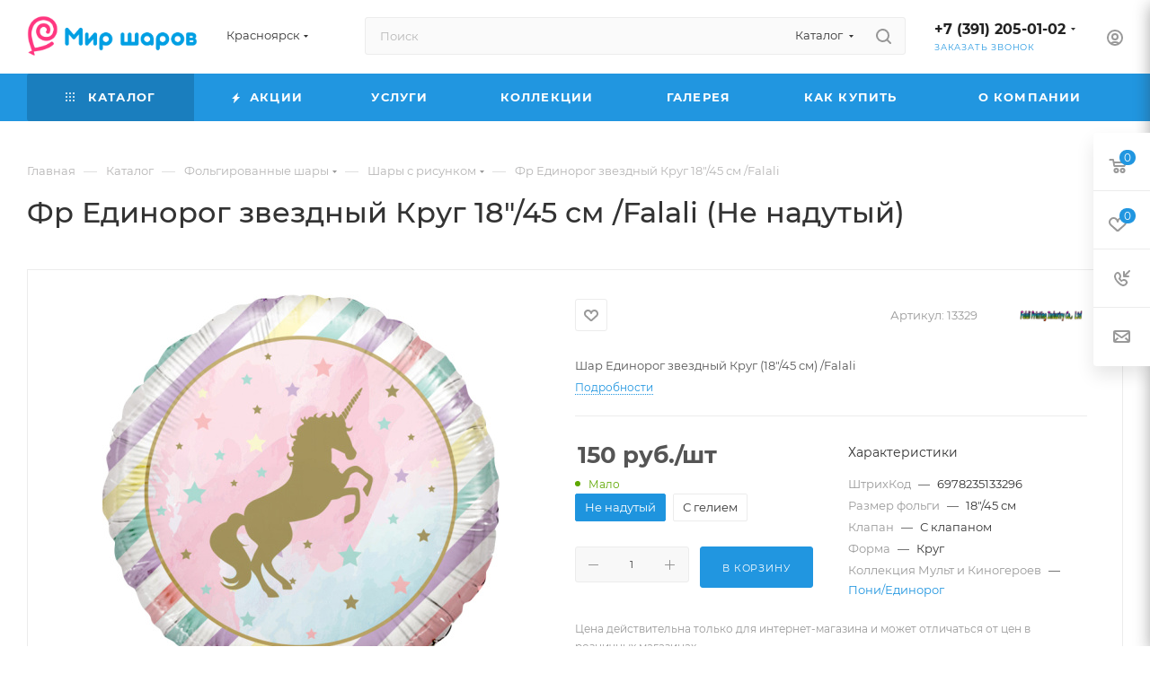

--- FILE ---
content_type: text/html; charset=UTF-8
request_url: https://m-sharov.ru/catalog/product/fr_zvezdnyy_edinorog_krug_18_45_sm_falali/
body_size: 65327
content:
<!DOCTYPE html>
<html xmlns="http://www.w3.org/1999/xhtml" xml:lang="ru" lang="ru"  >
<head>
<script>window.addEventListener("load",()=>{(function(w,d,j){var s=d.createElement('script');s.defer=true;s.src=j+'?'+(Date.now()/60000|0);s.id = 'c6da4210-e3c2-4622-88b4-95eecf2a3c42';var h=d.getElementsByTagName('script')[0];h.parentNode.insertBefore(s,h);})(window,document, "https://cdn-us-east-1.chatapp.online/cabinet.chatapp.online/external/widgetLink/v1/index.js")})</script>
	<title>Фр Единорог звездный Круг 18&quot;/45 см /Falali (Не надутый) купить в Красноярске - Интернет-магазин Мир Шаров</title>
	<meta name="viewport" content="initial-scale=1.0, width=device-width, maximum-scale=1" />
	<meta name="HandheldFriendly" content="true" />
	<meta name="yes" content="yes" />
	<meta name="apple-mobile-web-app-status-bar-style" content="black" />
	<meta name="SKYPE_TOOLBAR" content="SKYPE_TOOLBAR_PARSER_COMPATIBLE" />
	<meta http-equiv="Content-Type" content="text/html; charset=UTF-8" />
<meta name="keywords" content="интернет-магазин, заказать, купить" />
<meta name="description" content="Фр Единорог звездный Круг 18&amp;quot;/45 см /Falali в Красноярске оптом и в розницу. Продажа по низким ценам. Большой выбор. Доставка круглосуточно. Звоните +7 (391) 205-01-02" />
<link href="/bitrix/js/intranet/intranet-common.css?166556174366709"  rel="stylesheet" />
<link href="/bitrix/js/ui/design-tokens/dist/ui.design-tokens.css?171984310326358"  rel="stylesheet" />
<link href="/bitrix/js/ui/fonts/opensans/ui.font.opensans.css?16655616402555"  rel="stylesheet" />
<link href="/bitrix/js/main/popup/dist/main.popup.bundle.css?175201545631694"  rel="stylesheet" />
<link href="/bitrix/templates/aspro_max/components/bitrix/catalog/main/style.css?176407892653868"  rel="stylesheet" />
<link href="/bitrix/templates/aspro_max/vendor/css/carousel/swiper/swiper-bundle.min.css?170714127314468"  rel="stylesheet" />
<link href="/bitrix/templates/aspro_max/css/slider.swiper.min.css?17640788974048"  rel="stylesheet" />
<link href="/bitrix/templates/aspro_max/components/bitrix/sale.gift.main.products/main/style.css?1619605648663"  rel="stylesheet" />
<link href="/bitrix/templates/aspro_max/css/main_slider.min.css?176407891328839"  rel="stylesheet" />
<link href="/bitrix/templates/aspro_max/css/blocks/grid-list.min.css?17309872694788"  rel="stylesheet" />
<link href="/bitrix/templates/aspro_max/css/skeleton.css?1764078907810"  rel="stylesheet" />
<link href="/bitrix/templates/aspro_max/css/conditional/ui-card.min.css?1730987269518"  rel="stylesheet" />
<link href="/bitrix/templates/aspro_max/css/video_block.min.css?1730987269374"  rel="stylesheet" />
<link href="/bitrix/templates/aspro_max/css/gallery_small.css?1688474824988"  rel="stylesheet" />
<link href="/bitrix/templates/aspro_max/vendor/css/carousel/owl/owl.carousel.min.css?16196056483351"  rel="stylesheet" />
<link href="/bitrix/templates/aspro_max/vendor/css/carousel/owl/owl.theme.default.min.css?16196056481013"  rel="stylesheet" />
<link href="/bitrix/templates/aspro_max/css/detail-gallery.css?17640789048190"  rel="stylesheet" />
<link href="/bitrix/templates/aspro_max/css/bonus-system.min.css?16684329771535"  rel="stylesheet" />
<link href="/bitrix/templates/aspro_max/css/jquery.fancybox.min.css?165089770113062"  rel="stylesheet" />
<link href="/bitrix/templates/aspro_max/css/animation/animation_ext.css?16196056484934"  rel="stylesheet" />
<link href="/bitrix/templates/aspro_max/components/bitrix/catalog.comments/catalog/style.css?176407892621596"  rel="stylesheet" />
<link href="/bitrix/panel/main/popup.css?167508762922696"  rel="stylesheet" />
<link href="/bitrix/templates/aspro_max/css/drop.css?16684329772736"  rel="stylesheet" />
<link href="/bitrix/components/bitrix/blog/templates/.default/style.css?166556172233777"  rel="stylesheet" />
<link href="/bitrix/components/bitrix/blog/templates/.default/themes/green/style.css?15325193741140"  rel="stylesheet" />
<link href="/bitrix/components/bitrix/rating.vote/templates/standart_text/style.css?15325193752223"  rel="stylesheet" />
<link href="/bitrix/templates/aspro_max/css/fonts/montserrat/css/montserrat.min.css?16318038005716"  data-template-style="true"  rel="stylesheet" />
<link href="/bitrix/templates/aspro_max/css/blocks/dark-light-theme.css?17640789152595"  data-template-style="true"  rel="stylesheet" />
<link href="/bitrix/templates/aspro_max/css/colored.css?17198434514203"  data-template-style="true"  rel="stylesheet" />
<link href="/bitrix/templates/aspro_max/vendor/css/bootstrap.css?1619605648114216"  data-template-style="true"  rel="stylesheet" />
<link href="/bitrix/templates/aspro_max/css/styles.css?1764078926199481"  data-template-style="true"  rel="stylesheet" />
<link href="/bitrix/templates/aspro_max/css/blocks/blocks.css?176407890023521"  data-template-style="true"  rel="stylesheet" />
<link href="/bitrix/templates/aspro_max/css/blocks/common.blocks/counter-state/counter-state.css?1692887925490"  data-template-style="true"  rel="stylesheet" />
<link href="/bitrix/templates/aspro_max/css/menu.css?176407892685282"  data-template-style="true"  rel="stylesheet" />
<link href="/bitrix/templates/aspro_max/css/catalog.css?172424592317774"  data-template-style="true"  rel="stylesheet" />
<link href="/bitrix/templates/aspro_max/vendor/css/ripple.css?1619605648854"  data-template-style="true"  rel="stylesheet" />
<link href="/bitrix/templates/aspro_max/css/stores.css?176407892210312"  data-template-style="true"  rel="stylesheet" />
<link href="/bitrix/templates/aspro_max/css/yandex_map.css?17071412737689"  data-template-style="true"  rel="stylesheet" />
<link href="/bitrix/templates/aspro_max/css/header_fixed.css?176407892612618"  data-template-style="true"  rel="stylesheet" />
<link href="/bitrix/templates/aspro_max/ajax/ajax.css?1619605648326"  data-template-style="true"  rel="stylesheet" />
<link href="/bitrix/templates/aspro_max/css/searchtitle.css?170714127611973"  data-template-style="true"  rel="stylesheet" />
<link href="/bitrix/templates/aspro_max/css/blocks/line-block.min.css?16655614304730"  data-template-style="true"  rel="stylesheet" />
<link href="/bitrix/templates/aspro_max/components/bitrix/menu/top/style.css?1665561430204"  data-template-style="true"  rel="stylesheet" />
<link href="/bitrix/templates/aspro_max/components/bitrix/breadcrumb/main/style.css?16750877562354"  data-template-style="true"  rel="stylesheet" />
<link href="/bitrix/templates/aspro_max/css/footer.css?176407892637027"  data-template-style="true"  rel="stylesheet" />
<link href="/bitrix/components/aspro/marketing.popup/templates/max/style.css?17242459269099"  data-template-style="true"  rel="stylesheet" />
<link href="/bitrix/templates/aspro_max/styles.css?176407892621258"  data-template-style="true"  rel="stylesheet" />
<link href="/bitrix/templates/aspro_max/template_styles.css?1764078926473367"  data-template-style="true"  rel="stylesheet" />
<link href="/bitrix/templates/aspro_max/css/header.css?176407892631889"  data-template-style="true"  rel="stylesheet" />
<link href="/bitrix/templates/aspro_max/css/media.css?1764078926195926"  data-template-style="true"  rel="stylesheet" />
<link href="/bitrix/templates/aspro_max/css/h1-medium.css?1631803812464"  data-template-style="true"  rel="stylesheet" />
<link href="/bitrix/templates/aspro_max/themes/11/theme.css?176407890754673"  data-template-style="true"  rel="stylesheet" />
<link href="/bitrix/templates/aspro_max/css/widths/width-3.css?16928879254051"  data-template-style="true"  rel="stylesheet" />
<link href="/bitrix/templates/aspro_max/css/fonts/font-10.css?16196056481097"  data-template-style="true"  rel="stylesheet" />
<link href="/bitrix/templates/aspro_max/css/custom.css?17243064656996"  data-template-style="true"  rel="stylesheet" />
<script>if(!window.BX)window.BX={};if(!window.BX.message)window.BX.message=function(mess){if(typeof mess==='object'){for(let i in mess) {BX.message[i]=mess[i];} return true;}};</script>
<script>(window.BX||top.BX).message({"JS_CORE_LOADING":"Загрузка...","JS_CORE_NO_DATA":"- Нет данных -","JS_CORE_WINDOW_CLOSE":"Закрыть","JS_CORE_WINDOW_EXPAND":"Развернуть","JS_CORE_WINDOW_NARROW":"Свернуть в окно","JS_CORE_WINDOW_SAVE":"Сохранить","JS_CORE_WINDOW_CANCEL":"Отменить","JS_CORE_WINDOW_CONTINUE":"Продолжить","JS_CORE_H":"ч","JS_CORE_M":"м","JS_CORE_S":"с","JSADM_AI_HIDE_EXTRA":"Скрыть лишние","JSADM_AI_ALL_NOTIF":"Показать все","JSADM_AUTH_REQ":"Требуется авторизация!","JS_CORE_WINDOW_AUTH":"Войти","JS_CORE_IMAGE_FULL":"Полный размер"});</script>
<script src="/bitrix/js/main/core/core.js?1760359633511455"></script>
<script>BX.Runtime.registerExtension({"name":"main.core","namespace":"BX","loaded":true});</script>
<script>BX.setJSList(["\/bitrix\/js\/main\/core\/core_ajax.js","\/bitrix\/js\/main\/core\/core_promise.js","\/bitrix\/js\/main\/polyfill\/promise\/js\/promise.js","\/bitrix\/js\/main\/loadext\/loadext.js","\/bitrix\/js\/main\/loadext\/extension.js","\/bitrix\/js\/main\/polyfill\/promise\/js\/promise.js","\/bitrix\/js\/main\/polyfill\/find\/js\/find.js","\/bitrix\/js\/main\/polyfill\/includes\/js\/includes.js","\/bitrix\/js\/main\/polyfill\/matches\/js\/matches.js","\/bitrix\/js\/ui\/polyfill\/closest\/js\/closest.js","\/bitrix\/js\/main\/polyfill\/fill\/main.polyfill.fill.js","\/bitrix\/js\/main\/polyfill\/find\/js\/find.js","\/bitrix\/js\/main\/polyfill\/matches\/js\/matches.js","\/bitrix\/js\/main\/polyfill\/core\/dist\/polyfill.bundle.js","\/bitrix\/js\/main\/core\/core.js","\/bitrix\/js\/main\/polyfill\/intersectionobserver\/js\/intersectionobserver.js","\/bitrix\/js\/main\/lazyload\/dist\/lazyload.bundle.js","\/bitrix\/js\/main\/polyfill\/core\/dist\/polyfill.bundle.js","\/bitrix\/js\/main\/parambag\/dist\/parambag.bundle.js"]);
</script>
<script>BX.Runtime.registerExtension({"name":"ui.dexie","namespace":"BX.DexieExport","loaded":true});</script>
<script>BX.Runtime.registerExtension({"name":"ls","namespace":"window","loaded":true});</script>
<script>BX.Runtime.registerExtension({"name":"fx","namespace":"window","loaded":true});</script>
<script>BX.Runtime.registerExtension({"name":"fc","namespace":"window","loaded":true});</script>
<script>BX.Runtime.registerExtension({"name":"pull.protobuf","namespace":"BX","loaded":true});</script>
<script>BX.Runtime.registerExtension({"name":"rest.client","namespace":"window","loaded":true});</script>
<script>(window.BX||top.BX).message({"pull_server_enabled":"Y","pull_config_timestamp":1752015411,"shared_worker_allowed":"Y","pull_guest_mode":"N","pull_guest_user_id":0,"pull_worker_mtime":1744858949});(window.BX||top.BX).message({"PULL_OLD_REVISION":"Для продолжения корректной работы с сайтом необходимо перезагрузить страницу."});</script>
<script>BX.Runtime.registerExtension({"name":"pull.client","namespace":"BX","loaded":true});</script>
<script>BX.Runtime.registerExtension({"name":"pull","namespace":"window","loaded":true});</script>
<script>BX.Runtime.registerExtension({"name":"aspro_bootstrap","namespace":"window","loaded":true});</script>
<script>BX.Runtime.registerExtension({"name":"aspro_logo","namespace":"window","loaded":true});</script>
<script>(window.BX||top.BX).message({"CT_BST_SEARCH_BUTTON2":"Найти","SEARCH_IN_SITE_FULL":"По всему сайту","SEARCH_IN_SITE":"Везде","SEARCH_IN_CATALOG_FULL":"По каталогу","SEARCH_IN_CATALOG":"Каталог"});</script>
<script>BX.Runtime.registerExtension({"name":"aspro_searchtitle","namespace":"window","loaded":true});</script>
<script>BX.Runtime.registerExtension({"name":"aspro_set_cookie_on_domains","namespace":"window","loaded":true});</script>
<script>BX.Runtime.registerExtension({"name":"aspro_line_block","namespace":"window","loaded":true});</script>
<script>BX.Runtime.registerExtension({"name":"intranet.design-tokens.bitrix24","namespace":"window","loaded":true});</script>
<script>BX.Runtime.registerExtension({"name":"ui.design-tokens","namespace":"window","loaded":true});</script>
<script>BX.Runtime.registerExtension({"name":"ui.fonts.opensans","namespace":"window","loaded":true});</script>
<script>BX.Runtime.registerExtension({"name":"main.popup","namespace":"BX.Main","loaded":true});</script>
<script>BX.Runtime.registerExtension({"name":"popup","namespace":"window","loaded":true});</script>
<script>BX.Runtime.registerExtension({"name":"aspro_swiper_init","namespace":"window","loaded":true});</script>
<script>BX.Runtime.registerExtension({"name":"aspro_swiper","namespace":"window","loaded":true});</script>
<script>BX.Runtime.registerExtension({"name":"main.pageobject","namespace":"BX","loaded":true});</script>
<script>(window.BX||top.BX).message({"JS_CORE_LOADING":"Загрузка...","JS_CORE_NO_DATA":"- Нет данных -","JS_CORE_WINDOW_CLOSE":"Закрыть","JS_CORE_WINDOW_EXPAND":"Развернуть","JS_CORE_WINDOW_NARROW":"Свернуть в окно","JS_CORE_WINDOW_SAVE":"Сохранить","JS_CORE_WINDOW_CANCEL":"Отменить","JS_CORE_WINDOW_CONTINUE":"Продолжить","JS_CORE_H":"ч","JS_CORE_M":"м","JS_CORE_S":"с","JSADM_AI_HIDE_EXTRA":"Скрыть лишние","JSADM_AI_ALL_NOTIF":"Показать все","JSADM_AUTH_REQ":"Требуется авторизация!","JS_CORE_WINDOW_AUTH":"Войти","JS_CORE_IMAGE_FULL":"Полный размер"});</script>
<script>BX.Runtime.registerExtension({"name":"window","namespace":"window","loaded":true});</script>
<script>BX.Runtime.registerExtension({"name":"aspro_jquery.validate","namespace":"window","loaded":true});</script>
<script>BX.Runtime.registerExtension({"name":"aspro_validate","namespace":"window","loaded":true});</script>
<script>BX.Runtime.registerExtension({"name":"aspro_jquery.uniform","namespace":"window","loaded":true});</script>
<script>(window.BX||top.BX).message({"DROP_FILE":"\u003Cspan\u003EНажмите для загрузки\u003C\/span\u003E или перетащите фото (до #COUNT_FILES# файлов, 0.5 мб на файл)"});</script>
<script>BX.Runtime.registerExtension({"name":"aspro_drop","namespace":"window","loaded":true});</script>
<script type="extension/settings" data-extension="currency.currency-core">{"region":"ru"}</script>
<script>BX.Runtime.registerExtension({"name":"currency.currency-core","namespace":"BX.Currency","loaded":true});</script>
<script>BX.Runtime.registerExtension({"name":"currency","namespace":"window","loaded":true});</script>
<script>BX.Runtime.registerExtension({"name":"aspro_swiper_main_styles","namespace":"window","loaded":true});</script>
<script>BX.Runtime.registerExtension({"name":"aspro_swiper_events","namespace":"window","loaded":true});</script>
<script>BX.Runtime.registerExtension({"name":"aspro_hash_location","namespace":"window","loaded":true});</script>
<script>BX.Runtime.registerExtension({"name":"aspro_tabs_history","namespace":"window","loaded":true});</script>
<script>BX.Runtime.registerExtension({"name":"aspro_countdown","namespace":"window","loaded":true});</script>
<script>BX.Runtime.registerExtension({"name":"aspro_grid-list","namespace":"window","loaded":true});</script>
<script>BX.Runtime.registerExtension({"name":"aspro_video_inline_appear","namespace":"window","loaded":true});</script>
<script>BX.Runtime.registerExtension({"name":"aspro_skeleton","namespace":"window","loaded":true});</script>
<script>BX.Runtime.registerExtension({"name":"aspro_ui-card","namespace":"window","loaded":true});</script>
<script>BX.Runtime.registerExtension({"name":"aspro_video_block","namespace":"window","loaded":true});</script>
<script>BX.Runtime.registerExtension({"name":"aspro_ikSelect","namespace":"window","loaded":true});</script>
<script>BX.Runtime.registerExtension({"name":"aspro_gallery_small","namespace":"window","loaded":true});</script>
<script>BX.Runtime.registerExtension({"name":"aspro_owl_carousel","namespace":"window","loaded":true});</script>
<script>BX.Runtime.registerExtension({"name":"aspro_catalog_element","namespace":"window","loaded":true});</script>
<script>BX.Runtime.registerExtension({"name":"aspro_detail_gallery","namespace":"window","loaded":true});</script>
<script>BX.Runtime.registerExtension({"name":"aspro_bonus_system","namespace":"window","loaded":true});</script>
<script>BX.Runtime.registerExtension({"name":"aspro_fancybox","namespace":"window","loaded":true});</script>
<script>BX.Runtime.registerExtension({"name":"aspro_animation_ext","namespace":"window","loaded":true});</script>
<script>(window.BX||top.BX).message({"LANGUAGE_ID":"ru","FORMAT_DATE":"DD.MM.YYYY","FORMAT_DATETIME":"DD.MM.YYYY HH:MI:SS","COOKIE_PREFIX":"BITRIX_SM","SERVER_TZ_OFFSET":"25200","UTF_MODE":"Y","SITE_ID":"s4","SITE_DIR":"\/","USER_ID":"","SERVER_TIME":1769657774,"USER_TZ_OFFSET":0,"USER_TZ_AUTO":"Y","bitrix_sessid":"4ab14e9042764402afb2f93e4abe9816"});</script>

<script src="/bitrix/js/ui/dexie/dist/dexie.bundle.js?1752015467218847"></script>
<script src="/bitrix/js/main/core/core_ls.js?17364762354201"></script>
<script src="/bitrix/js/main/core/core_fx.js?153251937816888"></script>
<script src="/bitrix/js/main/core/core_frame_cache.js?175201547816945"></script>
<script src="/bitrix/js/pull/protobuf/protobuf.js?1595518147274055"></script>
<script src="/bitrix/js/pull/protobuf/model.js?159551814770928"></script>
<script src="/bitrix/js/rest/client/rest.client.js?160198627717414"></script>
<script src="/bitrix/js/pull/client/pull.client.js?174792147483861"></script>
<script src="/bitrix/js/main/ajax.js?153251937835509"></script>
<script src="/bitrix/js/main/popup/dist/main.popup.bundle.js?1764078805119952"></script>
<script src="/bitrix/js/main/pageobject/dist/pageobject.bundle.js?1760359633999"></script>
<script src="/bitrix/js/main/core/core_window.js?170653983798766"></script>
<script src="/bitrix/js/main/rating.js?169707839716557"></script>
<script src="/bitrix/js/currency/currency-core/dist/currency-core.bundle.js?17198429708800"></script>
<script src="/bitrix/js/currency/core_currency.js?17198429701181"></script>
<script>
					(function () {
						"use strict";
						var counter = function ()
						{
							var cookie = (function (name) {
								var parts = ("; " + document.cookie).split("; " + name + "=");
								if (parts.length == 2) {
									try {return JSON.parse(decodeURIComponent(parts.pop().split(";").shift()));}
									catch (e) {}
								}
							})("BITRIX_CONVERSION_CONTEXT_s4");
							if (cookie && cookie.EXPIRE >= BX.message("SERVER_TIME"))
								return;
							var request = new XMLHttpRequest();
							request.open("POST", "/bitrix/tools/conversion/ajax_counter.php", true);
							request.setRequestHeader("Content-type", "application/x-www-form-urlencoded");
							request.send(
								"SITE_ID="+encodeURIComponent("s4")+
								"&sessid="+encodeURIComponent(BX.bitrix_sessid())+
								"&HTTP_REFERER="+encodeURIComponent(document.referrer)
							);
						};
						if (window.frameRequestStart === true)
							BX.addCustomEvent("onFrameDataReceived", counter);
						else
							BX.ready(counter);
					})();
				</script>
<script>BX.message({'PORTAL_WIZARD_NAME':'Аспро: Максимум - интернет-магазин','PORTAL_WIZARD_DESC':'Аспро: Максимум - интернет магазин с поддержкой современных технологий: BigData, композитный сайт, фасетный поиск, адаптивная верстка','ASPRO_MAX_MOD_INST_OK':'Поздравляем, модуль «Аспро: Максимум - интернет-магазин» успешно установлен!<br />\nДля установки готового сайта, пожалуйста перейдите <a href=\'/bitrix/admin/wizard_list.php?lang=ru\'>в список мастеров<\/a> <br />и выберите пункт «Установить» в меню мастера aspro:max','ASPRO_MAX_MOD_UNINST_OK':'Удаление модуля успешно завершено','ASPRO_MAX_SCOM_INSTALL_NAME':'Аспро: Максимум - интернет-магазин','ASPRO_MAX_SCOM_INSTALL_DESCRIPTION':'Мастер создания интернет-магазина «Аспро: Максимум - интернет-магазин»','ASPRO_MAX_SCOM_INSTALL_TITLE':'Установка модуля \"Аспро: Максимум\"','ASPRO_MAX_SCOM_UNINSTALL_TITLE':'Удаление модуля \"Аспро: Максимум\"','ASPRO_MAX_SPER_PARTNER':'Аспро','ASPRO_MAX_PARTNER_URI':'http://www.aspro.ru','OPEN_WIZARDS_LIST':'Открыть список мастеров','ASPRO_MAX_INSTALL_SITE':'Установить готовый сайт','PHONE':'Телефон','FAST_VIEW':'Быстрый просмотр','TABLES_SIZE_TITLE':'Подбор размера','SOCIAL':'Социальные сети','DESCRIPTION':'Описание магазина','ITEMS':'Товары','LOGO':'Логотип','REGISTER_INCLUDE_AREA':'Текст о регистрации','AUTH_INCLUDE_AREA':'Текст об авторизации','FRONT_IMG':'Изображение компании','EMPTY_CART':'пуста','CATALOG_VIEW_MORE':'... Показать все','CATALOG_VIEW_LESS':'... Свернуть','JS_REQUIRED':'Заполните это поле','JS_FORMAT':'Неверный формат','JS_FILE_EXT':'Недопустимое расширение файла','JS_PASSWORD_COPY':'Пароли не совпадают','JS_PASSWORD_LENGTH':'Минимум 6 символов','JS_ERROR':'Неверно заполнено поле','JS_FILE_SIZE':'Максимальный размер 5мб','JS_FILE_BUTTON_NAME':'Выберите файл','JS_FILE_DEFAULT':'Прикрепите файл','JS_DATE':'Некорректная дата','JS_DATETIME':'Некорректная дата/время','JS_REQUIRED_LICENSES':'Согласитесь с условиями','JS_REQUIRED_OFFER':'Согласитесь с условиями','LICENSE_PROP':'Согласие на обработку персональных данных','LOGIN_LEN':'Введите минимум {0} символа','FANCY_CLOSE':'Закрыть','FANCY_NEXT':'Следующий','FANCY_PREV':'Предыдущий','TOP_AUTH_REGISTER':'Регистрация','CALLBACK':'Заказать звонок','ASK':'Задать вопрос','REVIEW':'Оставить отзыв','S_CALLBACK':'Заказать звонок','UNTIL_AKC':'До конца акции','TITLE_QUANTITY_BLOCK':'Остаток','TITLE_QUANTITY':'шт','TOTAL_SUMM_ITEM':'Общая стоимость ','SUBSCRIBE_SUCCESS':'Вы успешно подписались','RECAPTCHA_TEXT':'Подтвердите, что вы не робот','JS_RECAPTCHA_ERROR':'Пройдите проверку','COUNTDOWN_SEC':'сек','COUNTDOWN_MIN':'мин','COUNTDOWN_HOUR':'час','COUNTDOWN_DAY0':'дн','COUNTDOWN_DAY1':'дн','COUNTDOWN_DAY2':'дн','COUNTDOWN_WEAK0':'Недель','COUNTDOWN_WEAK1':'Неделя','COUNTDOWN_WEAK2':'Недели','COUNTDOWN_MONTH0':'Месяцев','COUNTDOWN_MONTH1':'Месяц','COUNTDOWN_MONTH2':'Месяца','COUNTDOWN_YEAR0':'Лет','COUNTDOWN_YEAR1':'Год','COUNTDOWN_YEAR2':'Года','COUNTDOWN_COMPACT_SEC':'с','COUNTDOWN_COMPACT_MIN':'м','COUNTDOWN_COMPACT_HOUR':'ч','COUNTDOWN_COMPACT_DAY':'д','COUNTDOWN_COMPACT_WEAK':'н','COUNTDOWN_COMPACT_MONTH':'м','COUNTDOWN_COMPACT_YEAR0':'л','COUNTDOWN_COMPACT_YEAR1':'г','CATALOG_PARTIAL_BASKET_PROPERTIES_ERROR':'Заполнены не все свойства у добавляемого товара','CATALOG_EMPTY_BASKET_PROPERTIES_ERROR':'Выберите свойства товара, добавляемые в корзину в параметрах компонента','CATALOG_ELEMENT_NOT_FOUND':'Элемент не найден','ERROR_ADD2BASKET':'Ошибка добавления товара в корзину','CATALOG_SUCCESSFUL_ADD_TO_BASKET':'Успешное добавление товара в корзину','ERROR_BASKET_TITLE':'Ошибка корзины','ERROR_BASKET_PROP_TITLE':'Выберите свойства, добавляемые в корзину','ERROR_BASKET_BUTTON':'Выбрать','BASKET_TOP':'Корзина в шапке','ERROR_ADD_DELAY_ITEM':'Ошибка отложенной корзины','VIEWED_TITLE':'Ранее вы смотрели','VIEWED_BEFORE':'Ранее вы смотрели','BEST_TITLE':'Лучшие предложения','CT_BST_SEARCH_BUTTON':'Поиск','CT_BST_SEARCH2_BUTTON':'Найти','BASKET_PRINT_BUTTON':'Распечатать','BASKET_CLEAR_ALL_BUTTON':'Очистить','BASKET_QUICK_ORDER_BUTTON':'Быстрый заказ','BASKET_CONTINUE_BUTTON':'Продолжить покупки','BASKET_ORDER_BUTTON':'Оформить заказ','SHARE_BUTTON':'Поделиться','BASKET_CHANGE_TITLE':'Ваш заказ','BASKET_CHANGE_LINK':'Изменить','MORE_INFO_SKU':'Купить','FROM':'от','BEFORE':'до','TITLE_BLOCK_VIEWED_NAME':'Ранее вы смотрели','T_BASKET':'Корзина','FILTER_EXPAND_VALUES':'Показать все','FILTER_HIDE_VALUES':'Свернуть','FULL_ORDER':'Полный заказ','CUSTOM_COLOR_CHOOSE':'Выбрать','CUSTOM_COLOR_CANCEL':'Отмена','S_MOBILE_MENU':'Меню','MAX_T_MENU_BACK':'Назад','MAX_T_MENU_CALLBACK':'Обратная связь','MAX_T_MENU_CONTACTS_TITLE':'Будьте на связи','SEARCH_TITLE':'Поиск','SEARCH_VALUES_EMPTY_TITLE':'Ничего не нашлось','SOCIAL_TITLE':'Оставайтесь на связи','HEADER_SCHEDULE':'Время работы','SEO_TEXT':'SEO описание','COMPANY_IMG':'Картинка компании','COMPANY_TEXT':'Описание компании','CONFIG_SAVE_SUCCESS':'Настройки сохранены','CONFIG_SAVE_FAIL':'Ошибка сохранения настроек','ITEM_ECONOMY':'Экономия','ITEM_ARTICLE':'Артикул: ','JS_FORMAT_ORDER':'имеет неверный формат','JS_BASKET_COUNT_TITLE':'В корзине товаров на SUMM','POPUP_VIDEO':'Видео','POPUP_GIFT_TEXT':'Нашли что-то особенное? Намекните другу о подарке!','ORDER_FIO_LABEL':'Ф.И.О.','ORDER_PHONE_LABEL':'Телефон','ORDER_REGISTER_BUTTON':'Регистрация','PRICES_TYPE':'Варианты цен','FILTER_HELPER_VALUES':' знач.','SHOW_MORE_SCU_MAIN':'Еще #COUNT#','SHOW_MORE_SCU_1':'предложение','SHOW_MORE_SCU_2':'предложения','SHOW_MORE_SCU_3':'предложений','PARENT_ITEM_NOT_FOUND':'Не найден основной товар для услуги в корзине. Обновите страницу и попробуйте снова.','INVALID_NUMBER':'Неверный номер','INVALID_COUNTRY_CODE':'Неверный код страны','TOO_SHORT':'Номер слишком короткий','TOO_LONG':'Номер слишком длинный','FORM_REQUIRED_FIELDS':'обязательные поля'})</script>
<link href="/bitrix/templates/aspro_max/css/critical.css?166556144633" data-skip-moving="true" rel="stylesheet">
<meta name="theme-color" content="#2196e0">
<style>:root{--theme-base-color: #2196e0;--theme-base-opacity-color: #2196e01a;--theme-base-color-hue:203;--theme-base-color-saturation:75%;--theme-base-color-lightness:50%;}</style>
<style>html {--theme-page-width: 1348px;--theme-page-width-padding: 30px}</style>
<script src="/bitrix/templates/aspro_max/js/observer.js" async defer></script>
<link href="/bitrix/templates/aspro_max/css/print.css?167508775623591" data-template-style="true" rel="stylesheet" media="print">
                    <script src="/bitrix/templates/aspro_max/js/app.js?17640789005512"></script>
                    <script data-skip-moving="true" src="/bitrix/js/main/jquery/jquery-2.2.4.min.js"></script>
                    <script data-skip-moving="true" src="/bitrix/templates/aspro_max/js/speed.min.js?=1724245923"></script>
<link rel="shortcut icon" href="/favicon.png" type="image/png" />
<link rel="apple-touch-icon" sizes="180x180" href="/include/apple-touch-icon.png" />
<meta property="og:description" content="Шар Единорог звездный Круг (18"/45 см) /Falali" />
<meta property="og:image" content="https://m-sharov.ru:443/upload/iblock/82f/clr5yyecwgovneopmljmbt7h2pwm764u/92316bc3363311ec8336001e671a25a9_d70d3744581111ec862d001e671a25a9.jpg" />
<link rel="image_src" href="https://m-sharov.ru:443/upload/iblock/82f/clr5yyecwgovneopmljmbt7h2pwm764u/92316bc3363311ec8336001e671a25a9_d70d3744581111ec862d001e671a25a9.jpg"  />
<meta property="og:title" content="Фр Единорог звездный Круг 18&quot;/45 см /Falali (Не надутый) купить в Красноярске - Интернет-магазин Мир Шаров" />
<meta property="og:type" content="website" />
<meta property="og:url" content="https://m-sharov.ru:443/catalog/product/fr_zvezdnyy_edinorog_krug_18_45_sm_falali/" />
<script src="/bitrix/templates/aspro_max/js/fetch/bottom_panel.js?1724245923771" defer=""></script>
<!-- Top.Mail.Ru counter --><script> var _tmr = window._tmr || (window._tmr = []); _tmr.push({id: "3585765", type: "pageView", start: (new Date()).getTime()}); (function (d, w, id) { if (d.getElementById(id)) return; var ts = d.createElement("script"); ts.type = "text/javascript"; ts.async = true; ts.id = id; ts.src = "https://top-fwz1.mail.ru/js/code.js"; var f = function () {var s = d.getElementsByTagName("script")[0]; s.parentNode.insertBefore(ts, s);}; if (w.opera == "[object Opera]") { d.addEventListener("DOMContentLoaded", f, false); } else { f(); } })(document, window, "tmr-code");</script><noscript><div><img src="https://top-fwz1.mail.ru/counter?id=3585765;js=na" style="position:absolute;left:-9999px;" alt="Top.Mail.Ru" /></div></noscript><!-- /Top.Mail.Ru counter -->

<script src="/bitrix/templates/aspro_max/vendor/js/bootstrap.js?161960564827908"></script>
<script src="/bitrix/templates/aspro_max/js/jquery.actual.min.js?16196056481251"></script>
<script src="/bitrix/templates/aspro_max/vendor/js/ripple.js?16196056484702"></script>
<script src="/bitrix/templates/aspro_max/js/browser.js?16196056481032"></script>
<script src="/bitrix/templates/aspro_max/vendor/js/sticky-sidebar.js?161960564825989"></script>
<script src="/bitrix/templates/aspro_max/js/jquery.alphanumeric.js?16196056481972"></script>
<script src="/bitrix/templates/aspro_max/js/jquery.cookie.js?16196056483066"></script>
<script src="/bitrix/templates/aspro_max/js/mobile.js?173098726928083"></script>
<script src="/bitrix/templates/aspro_max/js/main.js?1764078926302643"></script>
<script src="/bitrix/templates/aspro_max/js/blocks/blocks.js?17640789267489"></script>
<script src="/bitrix/templates/aspro_max/js/logo.min.js?16959156933490"></script>
<script src="/bitrix/templates/aspro_max/js/autoload/dropdown-product.js?17640789001625"></script>
<script src="/bitrix/templates/aspro_max/js/autoload/item-action.js?176407890020332"></script>
<script src="/bitrix/templates/aspro_max/js/autoload/select_offer_load.js?16959156831192"></script>
<script src="/bitrix/templates/aspro_max/js/jquery.validate.js?161960564839131"></script>
<script src="/bitrix/templates/aspro_max/js/conditional/validation.js?17640789265947"></script>
<script src="/bitrix/templates/aspro_max/js/jquery.uniform.min.js?16196056488308"></script>
<script src="/bitrix/components/bitrix/search.title/script.js?174485908110542"></script>
<script src="/bitrix/templates/aspro_max/components/bitrix/search.title/mega_menu/script.js?170714127610679"></script>
<script src="/bitrix/templates/aspro_max/js/searchtitle.js?16884748311367"></script>
<script src="/bitrix/templates/aspro_max/components/bitrix/search.title/corp/script.js?170714127610699"></script>
<script src="/bitrix/templates/aspro_max/components/bitrix/menu/top/script.js?163180380736"></script>
<script src="/bitrix/templates/aspro_max/components/bitrix/search.title/fixed/script.js?168847483110790"></script>
<script src="/bitrix/templates/aspro_max/js/custom.js?16264225836091"></script>
<script src="/bitrix/templates/aspro_max/components/bitrix/catalog/main/script.js?176407890720712"></script>
<script src="/bitrix/templates/aspro_max/components/bitrix/catalog.element/main4/script.js?17640789139711"></script>
<script src="/bitrix/templates/aspro_max/components/bitrix/sale.prediction.product.detail/main/script.js?1619605648579"></script>
<script src="/bitrix/templates/aspro_max/components/bitrix/sale.gift.product/main/script.js?167508775649315"></script>
<script src="/bitrix/templates/aspro_max/js/slider.swiper.min.js?17071412701765"></script>
<script src="/bitrix/templates/aspro_max/vendor/js/carousel/swiper/swiper-bundle.min.js?1764078897158093"></script>
<script src="/bitrix/templates/aspro_max/components/bitrix/sale.gift.main.products/main/script.js?16196056484955"></script>
<script src="/bitrix/templates/aspro_max/js/rating_likes.js?161960564810797"></script>
<script src="/bitrix/templates/aspro_max/js/slider.swiper.galleryEvents.min.js?17640789041580"></script>
<script src="/bitrix/templates/aspro_max/js/hash_location.js?1668432977995"></script>
<script src="/bitrix/templates/aspro_max/js/tabs_history.js?17242459172216"></script>
<script src="/bitrix/templates/aspro_max/js/countdown.js?1675087756620"></script>
<script src="/bitrix/templates/aspro_max/js/video_inline_appear.min.js?1730987269408"></script>
<script src="/bitrix/templates/aspro_max/js/jquery.ikSelect.min.js?166556143522479"></script>
<script src="/bitrix/templates/aspro_max/js/gallery_small.js?16884748244797"></script>
<script src="/bitrix/templates/aspro_max/js/jquery.history.js?161960564821571"></script>
<script src="/bitrix/templates/aspro_max/vendor/js/carousel/owl/owl.carousel.min.js?161960564844743"></script>
<script src="/bitrix/templates/aspro_max/js/catalog_element.min.js?1724245923802"></script>
<script src="/bitrix/templates/aspro_max/js/jquery.fancybox.min.js?161960564867390"></script>
<script src="/bitrix/templates/aspro_max/components/aspro/regionality.list.max/select/script.js?17640789151729"></script>
<script src="/bitrix/templates/aspro_max/js/setCookieOnDomains.js?1695915683582"></script>
<script src="/bitrix/templates/aspro_max/components/bitrix/catalog.comments/catalog/script.js?16655614357715"></script>
<script src="/bitrix/templates/aspro_max/js/drop.js?16959156837233"></script>
<meta />
		<style>html {--theme-items-gap:32px;--fixed-header:80px;--fixed-tabs:49px;}</style>		<script src="/bitrix/templates/aspro_max/js/jquery.fancybox.min.js?161960564867390"></script>
<link href="/bitrix/templates/aspro_max/css/jquery.fancybox.min.css?161960564812936"  rel="stylesheet" />
<link href="/bitrix/templates/aspro_max/components/bitrix/news.detail/news/style.css?163180381241446"  rel="stylesheet" />
	
<script src="https://kit.fontawesome.com/488773abf3.js" crossorigin="anonymous"></script>
<style>
.mega-menu table td:hover > .wrap > .dropdown-menu, .dropdown-submenu:hover > .dropdown-menu {
	display: block !important;
    opacity: 1 !important;
}
	</style>
</head>
<body class=" site_s4  fill_bg_n catalog-delayed-btn-Y theme-light" id="main" data-site="/">
		
	<div id="panel"></div>
	<!--'start_frame_cache_4i19eW'-->
<!--'end_frame_cache_4i19eW'-->				<!--'start_frame_cache_basketitems-component-block'-->												<div id="ajax_basket"></div>
					<!--'end_frame_cache_basketitems-component-block'-->								<div class="cd-modal-bg"></div>
		<script data-skip-moving="true">var solutionName = 'arMaxOptions';</script>
		<script src="/bitrix/templates/aspro_max/js/setTheme.php?site_id=s4&site_dir=/" data-skip-moving="true"></script>
		<script>window.onload=function(){window.basketJSParams = window.basketJSParams || [];}
		BX.message({'MIN_ORDER_PRICE_TEXT':'<b>Минимальная сумма заказа #PRICE#<\/b><br/>Пожалуйста, добавьте еще товаров в корзину','LICENSES_TEXT':'Я согласен на <a href=\"/include/licenses_detail.php\" target=\"_blank\">обработку персональных данных<\/a>'});
		arAsproOptions.PAGES.FRONT_PAGE = window[solutionName].PAGES.FRONT_PAGE = "";arAsproOptions.PAGES.BASKET_PAGE = window[solutionName].PAGES.BASKET_PAGE = "";arAsproOptions.PAGES.ORDER_PAGE = window[solutionName].PAGES.ORDER_PAGE = "";arAsproOptions.PAGES.PERSONAL_PAGE = window[solutionName].PAGES.PERSONAL_PAGE = "";arAsproOptions.PAGES.CATALOG_PAGE = window[solutionName].PAGES.CATALOG_PAGE = "1";</script>
						<div class="wrapper1  header_bgcolored long_header colored_header catalog_page basket_fly fly2 basket_fill_WHITE side_LEFT block_side_WIDE catalog_icons_N banner_auto with_fast_view mheader-v1 header-v4 header-font-lower_N regions_Y title_position_LEFT footer-v5 front-vindex1 mfixed_Y mfixed_view_always title-v1 lazy_N with_phones dark-hover-overlay vertical-catalog-img landing-normal big-banners-mobile-slider bottom-icons-panel-N compact-breadcrumbs-N catalog-delayed-btn-Y  ">

<div class="mega_fixed_menu scrollblock">
	<div class="maxwidth-theme">
		<svg class="svg svg-close" width="14" height="14" viewBox="0 0 14 14">
		  <path data-name="Rounded Rectangle 568 copy 16" d="M1009.4,953l5.32,5.315a0.987,0.987,0,0,1,0,1.4,1,1,0,0,1-1.41,0L1008,954.4l-5.32,5.315a0.991,0.991,0,0,1-1.4-1.4L1006.6,953l-5.32-5.315a0.991,0.991,0,0,1,1.4-1.4l5.32,5.315,5.31-5.315a1,1,0,0,1,1.41,0,0.987,0.987,0,0,1,0,1.4Z" transform="translate(-1001 -946)"></path>
		</svg>
		<i class="svg svg-close mask arrow"></i>
		<div class="row">
			<div class="col-md-9">
				<div class="left_menu_block">
					<div class="logo_block flexbox flexbox--row align-items-normal">
						<div class="logo">
							<!--'start_frame_cache_header-buffered-logo1'--><a href="/"><img src="/upload/CMax/9de/z2wu62vfyfxzl72h78nniu5hbdau734l/Logotip-Mir-sharov_gorizontalnaya-versiya.png" alt="Интернет-магазин Мир шаров " title="Интернет-магазин Мир шаров " data-src="" /></a><!--'end_frame_cache_header-buffered-logo1'-->						</div>
						<div class="top-description addr">
							Воздушные шары и другие товары для праздника						</div>
					</div>
					<div class="search_block">
						<div class="search_wrap">
							<div class="search-block">
									<div class="search-wrapper">
		<div id="title-search_mega_menu">
			<form action="/catalog/" class="search search--hastype">
				<div class="search-input-div">
					<input class="search-input" id="title-search-input_mega_menu" type="text" name="q" value="" placeholder="Поиск" size="20" maxlength="50" autocomplete="off" />
				</div>
				<div class="search-button-div">
					<button class="btn btn-search" type="submit" name="s" value="Найти"><i class="svg search2  inline " aria-hidden="true"><svg width="17" height="17" ><use xlink:href="/bitrix/templates/aspro_max/images/svg/header_icons_srite.svg?1764078917#search"></use></svg></i></button>
											<div class="dropdown-select searchtype">
							<input type="hidden" name="type" value="catalog" />
							<div class="dropdown-select__title darken font_xs">
								<span>Каталог</span>
								<i class="svg  svg-inline-search-down" aria-hidden="true" ><svg xmlns="http://www.w3.org/2000/svg" width="5" height="3" viewBox="0 0 5 3"><path class="cls-1" d="M250,80h5l-2.5,3Z" transform="translate(-250 -80)"/></svg></i>							</div>
							<div class="dropdown-select__list dropdown-menu-wrapper" role="menu">
								<!--noindex-->
								<div class="dropdown-menu-inner rounded3">
									<div class="dropdown-select__list-item font_xs">
										<span class="dropdown-select__list-link darken" data-type="all">
											<span>По всему сайту</span>
										</span>
									</div>
									<div class="dropdown-select__list-item font_xs">
										<span class="dropdown-select__list-link dropdown-select__list-link--current" data-type="catalog">
											<span>По каталогу</span>
										</span>
									</div>
								</div>
								<!--/noindex-->
							</div>
						</div>
					<span class="close-block inline-search-hide"><span class="svg svg-close close-icons"></span></span>
				</div>
			</form>
		</div>
	</div>
<script>
	var jsControl = new JCTitleSearch3({
		//'WAIT_IMAGE': '/bitrix/themes/.default/images/wait.gif',
		'AJAX_PAGE' : '/catalog/product/fr_zvezdnyy_edinorog_krug_18_45_sm_falali/',
		'CONTAINER_ID': 'title-search_mega_menu',
		'INPUT_ID': 'title-search-input_mega_menu',
		'INPUT_ID_TMP': 'title-search-input_mega_menu',
		'MIN_QUERY_LEN': 2
	});
</script>							</div>
						</div>
					</div>
										<!-- noindex -->

	<div class="burger_menu_wrapper">
		
			<div class="top_link_wrapper">
				<div class="menu-item dropdown catalog wide_menu   active">
					<div class="wrap">
						<a class="dropdown-toggle" href="/catalog/">
							<div class="link-title color-theme-hover">
																	<i class="svg inline  svg-inline-icon_catalog" aria-hidden="true" ><svg xmlns="http://www.w3.org/2000/svg" width="10" height="10" viewBox="0 0 10 10"><path  data-name="Rounded Rectangle 969 copy 7" class="cls-1" d="M644,76a1,1,0,1,1-1,1A1,1,0,0,1,644,76Zm4,0a1,1,0,1,1-1,1A1,1,0,0,1,648,76Zm4,0a1,1,0,1,1-1,1A1,1,0,0,1,652,76Zm-8,4a1,1,0,1,1-1,1A1,1,0,0,1,644,80Zm4,0a1,1,0,1,1-1,1A1,1,0,0,1,648,80Zm4,0a1,1,0,1,1-1,1A1,1,0,0,1,652,80Zm-8,4a1,1,0,1,1-1,1A1,1,0,0,1,644,84Zm4,0a1,1,0,1,1-1,1A1,1,0,0,1,648,84Zm4,0a1,1,0,1,1-1,1A1,1,0,0,1,652,84Z" transform="translate(-643 -76)"/></svg></i>																Каталог							</div>
						</a>
													<span class="tail"></span>
							<div class="burger-dropdown-menu row">
								<div class="menu-wrapper" >
									
																														<div class="col-md-4 dropdown-submenu  ">
																						<a href="/catalog/bukety_i_kompozitsii_iz_sharov/" class="color-theme-hover" title="Букеты и композиции из шаров">
												<span class="name option-font-bold">Букеты и композиции из шаров</span>
											</a>
																								<div class="burger-dropdown-menu toggle_menu">
																																									<div class="menu-item   ">
															<a href="/catalog/s_geliem_prays/" title="С гелием, прайс">
																<span class="name color-theme-hover">С гелием, прайс</span>
															</a>
																													</div>
																																									<div class="menu-item   ">
															<a href="/catalog/bukety_sharov_fontany/" title="Наборы шаров с гелием, фонтаны">
																<span class="name color-theme-hover">Наборы шаров с гелием, фонтаны</span>
															</a>
																													</div>
																																									<div class="menu-item   ">
															<a href="/catalog/figury_i_kompozitsii_iz_sharov/" title="Фигуры и композиции из шаров">
																<span class="name color-theme-hover">Фигуры и композиции из шаров</span>
															</a>
																													</div>
																																									<div class="menu-item   ">
															<a href="/catalog/korobka_syurpriz/" title="Коробка сюрприз">
																<span class="name color-theme-hover">Коробка сюрприз</span>
															</a>
																													</div>
																																									<div class="menu-item   ">
															<a href="/catalog/bukety_iz_sharov/" title="Букеты из шаров">
																<span class="name color-theme-hover">Букеты из шаров</span>
															</a>
																													</div>
																																									<div class="menu-item   ">
															<a href="/catalog/arka_iz_sharov/" title="Фотозоны, арки из шаров">
																<span class="name color-theme-hover">Фотозоны, арки из шаров</span>
															</a>
																													</div>
																									</div>
																					</div>
									
																														<div class="col-md-4 dropdown-submenu  ">
																						<a href="/catalog/folgirovannye_shary/" class="color-theme-hover" title="Фольгированные шары">
												<span class="name option-font-bold">Фольгированные шары</span>
											</a>
																								<div class="burger-dropdown-menu toggle_menu">
																																									<div class="menu-item   ">
															<a href="/catalog/tsifry/" title="Цифры">
																<span class="name color-theme-hover">Цифры</span>
															</a>
																													</div>
																																									<div class="menu-item   ">
															<a href="/catalog/shary_bez_risunka/" title="Шары без рисунка">
																<span class="name color-theme-hover">Шары без рисунка</span>
															</a>
																													</div>
																																									<div class="menu-item   ">
															<a href="/catalog/shary_s_risunkom/" title="Шары с рисунком">
																<span class="name color-theme-hover">Шары с рисунком</span>
															</a>
																													</div>
																																									<div class="menu-item   ">
															<a href="/catalog/figury_1/" title="Фигуры">
																<span class="name color-theme-hover">Фигуры</span>
															</a>
																													</div>
																																									<div class="menu-item   ">
															<a href="/catalog/figury_khodyachie/" title="Фигуры ходячие">
																<span class="name color-theme-hover">Фигуры ходячие</span>
															</a>
																													</div>
																																									<div class="menu-item   ">
															<a href="/catalog/spetsialnye_figury/" title="Специальные фигуры">
																<span class="name color-theme-hover">Специальные фигуры</span>
															</a>
																													</div>
																																									<div class="menu-item   ">
															<a href="/catalog/3d_shary_sfery/" title="3D шары, сферы">
																<span class="name color-theme-hover">3D шары, сферы</span>
															</a>
																													</div>
																																									<div class="menu-item   ">
															<a href="/catalog/bukvy_slova/" title="Буквы, слова">
																<span class="name color-theme-hover">Буквы, слова</span>
															</a>
																													</div>
																																									<div class="menu-item   ">
															<a href="/catalog/figury_mini/" title="Фигуры мини">
																<span class="name color-theme-hover">Фигуры мини</span>
															</a>
																													</div>
																									</div>
																					</div>
									
																														<div class="col-md-4 dropdown-submenu  ">
																						<a href="/catalog/lateksnye_shary/" class="color-theme-hover" title="Латексные шары">
												<span class="name option-font-bold">Латексные шары</span>
											</a>
																								<div class="burger-dropdown-menu toggle_menu">
																																									<div class="menu-item   ">
															<a href="/catalog/05_dyuymov/" title="05 дюймов">
																<span class="name color-theme-hover">05 дюймов</span>
															</a>
																													</div>
																																									<div class="menu-item   ">
															<a href="/catalog/10_dyuymov/" title="10 дюймов">
																<span class="name color-theme-hover">10 дюймов</span>
															</a>
																													</div>
																																									<div class="menu-item   ">
															<a href="/catalog/12_dyuymov/" title="12 дюймов">
																<span class="name color-theme-hover">12 дюймов</span>
															</a>
																													</div>
																																									<div class="menu-item   ">
															<a href="/catalog/16_18_dyuymov/" title="18 дюймов">
																<span class="name color-theme-hover">18 дюймов</span>
															</a>
																													</div>
																																									<div class="menu-item   ">
															<a href="/catalog/24_36_dyuymov/" title="24-36 дюймов">
																<span class="name color-theme-hover">24-36 дюймов</span>
															</a>
																													</div>
																																									<div class="menu-item   ">
															<a href="/catalog/kruglye_s_risunkom/" title="Круглые с рисунком">
																<span class="name color-theme-hover">Круглые с рисунком</span>
															</a>
																													</div>
																																									<div class="menu-item   ">
															<a href="/catalog/shary_dlya_modelirovaniya/" title="Шары для моделирования">
																<span class="name color-theme-hover">Шары для моделирования</span>
															</a>
																													</div>
																									</div>
																					</div>
									
																														<div class="col-md-4 dropdown-submenu  ">
																						<a href="/catalog/aksessuary_i_oborudovanie/" class="color-theme-hover" title="Аксессуары и оборудование">
												<span class="name option-font-bold">Аксессуары и оборудование</span>
											</a>
																								<div class="burger-dropdown-menu toggle_menu">
																																									<div class="menu-item   ">
															<a href="/catalog/aksessuary/" title="Аксессуары">
																<span class="name color-theme-hover">Аксессуары</span>
															</a>
																													</div>
																																									<div class="menu-item   ">
															<a href="/catalog/oborudovanie/" title="Оборудование">
																<span class="name color-theme-hover">Оборудование</span>
															</a>
																													</div>
																																									<div class="menu-item   ">
															<a href="/catalog/nakleyki_dlya_sharov/" title="Наклейки">
																<span class="name color-theme-hover">Наклейки</span>
															</a>
																													</div>
																																									<div class="menu-item   ">
															<a href="/catalog/lenta_dekorativnaya/" title="Лента декоративная">
																<span class="name color-theme-hover">Лента декоративная</span>
															</a>
																													</div>
																																									<div class="menu-item   ">
															<a href="/catalog/lenta_atlasnaya/" title="Лента атласная">
																<span class="name color-theme-hover">Лента атласная</span>
															</a>
																													</div>
																																									<div class="menu-item   ">
															<a href="/catalog/konfetti_blestki_lepestki_perya/" title="Конфетти, блестки, лепестки, перья">
																<span class="name color-theme-hover">Конфетти, блестки, лепестки, перья</span>
															</a>
																													</div>
																																									<div class="menu-item   ">
															<a href="/catalog/dozhdik_zanoves_kistochki_tassel/" title="Дождик, занавес, кисточки тассел">
																<span class="name color-theme-hover">Дождик, занавес, кисточки тассел</span>
															</a>
																													</div>
																									</div>
																					</div>
									
																														<div class="col-md-4 dropdown-submenu  ">
																						<a href="/catalog/servirovka_ukrashenie_prazdnichnogo_stola/" class="color-theme-hover" title="Сервировка, украшение праздничного стола">
												<span class="name option-font-bold">Сервировка, украшение праздничного стола</span>
											</a>
																								<div class="burger-dropdown-menu toggle_menu">
																																									<div class="menu-item   ">
															<a href="/catalog/stolovye_pribory/" title="Столовые приборы, трубочки">
																<span class="name color-theme-hover">Столовые приборы, трубочки</span>
															</a>
																													</div>
																																									<div class="menu-item   ">
															<a href="/catalog/stakany/" title="Стаканы">
																<span class="name color-theme-hover">Стаканы</span>
															</a>
																													</div>
																																									<div class="menu-item   ">
															<a href="/catalog/tarelki/" title="Тарелки">
																<span class="name color-theme-hover">Тарелки</span>
															</a>
																													</div>
																																									<div class="menu-item   ">
															<a href="/catalog/salfetki/" title="Салфетки">
																<span class="name color-theme-hover">Салфетки</span>
															</a>
																													</div>
																																									<div class="menu-item   ">
															<a href="/catalog/skaterti/" title="Скатерти">
																<span class="name color-theme-hover">Скатерти</span>
															</a>
																													</div>
																									</div>
																					</div>
									
																														<div class="col-md-4 dropdown-submenu  ">
																						<a href="/catalog/tovary_dlya_prazdnika/" class="color-theme-hover" title="Товары для праздника">
												<span class="name option-font-bold">Товары для праздника</span>
											</a>
																								<div class="burger-dropdown-menu toggle_menu">
																																									<div class="menu-item   ">
															<a href="/catalog/girlyandy_rastyazhki_flazhki/" title="Гирлянды, растяжки, флажки">
																<span class="name color-theme-hover">Гирлянды, растяжки, флажки</span>
															</a>
																													</div>
																																									<div class="menu-item   ">
															<a href="/catalog/kolpachki_yazyki_gudelki/" title="Колпачки, языки, гуделки">
																<span class="name color-theme-hover">Колпачки, языки, гуделки</span>
															</a>
																													</div>
																																									<div class="menu-item   ">
															<a href="/catalog/khlopushki_dym_bengalskie_ogni/" title="Хлопушки, бенгальские огни">
																<span class="name color-theme-hover">Хлопушки, бенгальские огни</span>
															</a>
																													</div>
																																									<div class="menu-item   ">
															<a href="/catalog/otkrytki_konverty_priglasitelnye/" title="Открытки, конверты">
																<span class="name color-theme-hover">Открытки, конверты</span>
															</a>
																													</div>
																																									<div class="menu-item   ">
															<a href="/catalog/shkola_detskiy_sad/" title="Школа, Детский сад">
																<span class="name color-theme-hover">Школа, Детский сад</span>
															</a>
																													</div>
																																									<div class="menu-item   ">
															<a href="/catalog/novyy_god/" title="Новый год">
																<span class="name color-theme-hover">Новый год</span>
															</a>
																													</div>
																									</div>
																					</div>
									
																														<div class="col-md-4 dropdown-submenu  ">
																						<a href="/catalog/svechi/" class="color-theme-hover" title="Свечи">
												<span class="name option-font-bold">Свечи</span>
											</a>
																								<div class="burger-dropdown-menu toggle_menu">
																																									<div class="menu-item   ">
															<a href="/catalog/svechi_tsifry_dlya_torta/" title="Свечи цифры для торта">
																<span class="name color-theme-hover">Свечи цифры для торта</span>
															</a>
																													</div>
																																									<div class="menu-item   ">
															<a href="/catalog/svechi_dlya_torta/" title="Свечи для торта">
																<span class="name color-theme-hover">Свечи для торта</span>
															</a>
																													</div>
																									</div>
																					</div>
									
																														<div class="col-md-4   ">
																						<a href="/catalog/myagkie_igrushki/" class="color-theme-hover" title="Мягкие игрушки">
												<span class="name option-font-bold">Мягкие игрушки</span>
											</a>
																					</div>
									
																														<div class="col-md-4 dropdown-submenu  ">
																						<a href="/catalog/podarochnaya_upakovka/" class="color-theme-hover" title="Подарочная упаковка">
												<span class="name option-font-bold">Подарочная упаковка</span>
											</a>
																								<div class="burger-dropdown-menu toggle_menu">
																																									<div class="menu-item   ">
															<a href="/catalog/podarochnye_pakety/" title="Подарочные пакеты">
																<span class="name color-theme-hover">Подарочные пакеты</span>
															</a>
																													</div>
																																									<div class="menu-item   ">
															<a href="/catalog/korobki/" title="Коробки">
																<span class="name color-theme-hover">Коробки</span>
															</a>
																													</div>
																																									<div class="menu-item   ">
															<a href="/catalog/bantiki/" title="Бантики">
																<span class="name color-theme-hover">Бантики</span>
															</a>
																													</div>
																																									<div class="menu-item   ">
															<a href="/catalog/napolnitel/" title="Наполнитель">
																<span class="name color-theme-hover">Наполнитель</span>
															</a>
																													</div>
																									</div>
																					</div>
									
																														<div class="col-md-4   ">
																						<a href="/catalog/prokat_dekora/" class="color-theme-hover" title="Прокат декора">
												<span class="name option-font-bold">Прокат декора</span>
											</a>
																					</div>
									
																														<div class="col-md-4 dropdown-submenu  ">
																						<a href="/catalog/svadebnyy_dekor_1/" class="color-theme-hover" title="Свадебный декор">
												<span class="name option-font-bold">Свадебный декор</span>
											</a>
																								<div class="burger-dropdown-menu toggle_menu">
																																									<div class="menu-item   ">
															<a href="/catalog/fotozony_na_prezidium/" title="Фотозоны на президиум">
																<span class="name color-theme-hover">Фотозоны на президиум</span>
															</a>
																													</div>
																									</div>
																					</div>
									
																														<div class="col-md-4 dropdown-submenu  ">
																						<a href="/catalog/nadut_shar_bez_shara_bez_materialov/" class="color-theme-hover" title="Надуть свой шарик">
												<span class="name option-font-bold">Надуть свой шарик</span>
											</a>
																								<div class="burger-dropdown-menu toggle_menu">
																																									<div class="menu-item   ">
															<a href="/catalog/nadut_geliem/" title="Надуть гелием">
																<span class="name color-theme-hover">Надуть гелием</span>
															</a>
																													</div>
																																									<div class="menu-item   ">
															<a href="/catalog/nadut_vozdukhom/" title="Надуть воздухом">
																<span class="name color-theme-hover">Надуть воздухом</span>
															</a>
																													</div>
																									</div>
																					</div>
																	</div>
							</div>
											</div>
				</div>
			</div>
					
		<div class="bottom_links_wrapper row">
								<div class="menu-item col-md-4 unvisible    ">
					<div class="wrap">
						<a class="" href="/sale/">
							<div class="link-title color-theme-hover">
																	<i class="svg inline  svg-inline-icon_discount" aria-hidden="true" ><svg xmlns="http://www.w3.org/2000/svg" width="9" height="12" viewBox="0 0 9 12"><path  data-name="Shape 943 copy 12" class="cls-1" d="M710,75l-7,7h3l-1,5,7-7h-3Z" transform="translate(-703 -75)"/></svg></i>																Акции							</div>
						</a>
											</div>
				</div>
								<div class="menu-item col-md-4 unvisible dropdown   ">
					<div class="wrap">
						<a class="dropdown-toggle" href="/services/">
							<div class="link-title color-theme-hover">
																Услуги							</div>
						</a>
													<span class="tail"></span>
							<div class="burger-dropdown-menu">
								<div class="menu-wrapper" >
									
																														<div class="dropdown-submenu  ">
																						<a href="/services/naduem-vashi-shariki/" class="color-theme-hover" title="Надуем ваши шарики">
												<span class="name option-font-bold">Надуем ваши шарики</span>
											</a>
																								<div class="burger-dropdown-menu with_padding toggle_menu">
																																									<div class="menu-item   ">
															<a href="/services/naduem-vashi-shariki/naduem-vashi-shary-vozdukhom/" title="Воздухом">
																<span class="name color-theme-hover">Воздухом</span>
															</a>
																													</div>
																																									<div class="menu-item   ">
															<a href="/services/naduem-vashi-shariki/naduem-vashi-shary-geliem/" title="Гелием">
																<span class="name color-theme-hover">Гелием</span>
															</a>
																													</div>
																									</div>
																					</div>
									
																														<div class="dropdown-submenu  ">
																						<a href="/services/oformlenie-vypusknykh/" class="color-theme-hover" title="Оформление выпускных">
												<span class="name option-font-bold">Оформление выпускных</span>
											</a>
																								<div class="burger-dropdown-menu with_padding toggle_menu">
																																									<div class="menu-item   ">
															<a href="/services/oformlenie-vypusknykh/vypusknoy-shkola/" title="Школа">
																<span class="name color-theme-hover">Школа</span>
															</a>
																													</div>
																																									<div class="menu-item   ">
															<a href="/services/oformlenie-vypusknykh/vypusknoy-ds/" title="Детский сад">
																<span class="name color-theme-hover">Детский сад</span>
															</a>
																													</div>
																									</div>
																					</div>
																	</div>
							</div>
											</div>
				</div>
								<div class="menu-item col-md-4 unvisible dropdown   ">
					<div class="wrap">
						<a class="dropdown-toggle" href="/landings/">
							<div class="link-title color-theme-hover">
																Коллекции							</div>
						</a>
													<span class="tail"></span>
							<div class="burger-dropdown-menu">
								<div class="menu-wrapper" >
									
																														<div class="  ">
																						<a href="/landings/section/Po-tsvetu/" class="color-theme-hover" title="По цвету">
												<span class="name option-font-bold">По цвету</span>
											</a>
																					</div>
									
																														<div class="  ">
																						<a href="/landings/section/tematika/" class="color-theme-hover" title="Тематика">
												<span class="name option-font-bold">Тематика</span>
											</a>
																					</div>
									
																														<div class="  ">
																						<a href="/landings/section/personazhi/" class="color-theme-hover" title="Персонажи">
												<span class="name option-font-bold">Персонажи</span>
											</a>
																					</div>
									
																														<div class="  ">
																						<a href="/landings/section/sobytiya/" class="color-theme-hover" title="События">
												<span class="name option-font-bold">События</span>
											</a>
																					</div>
									
																														<div class="  ">
																						<a href="/landings/section/podborka/" class="color-theme-hover" title="Подборка">
												<span class="name option-font-bold">Подборка</span>
											</a>
																					</div>
																	</div>
							</div>
											</div>
				</div>
								<div class="menu-item col-md-4 unvisible dropdown   ">
					<div class="wrap">
						<a class="dropdown-toggle" href="/projects/">
							<div class="link-title color-theme-hover">
																Галерея							</div>
						</a>
													<span class="tail"></span>
							<div class="burger-dropdown-menu">
								<div class="menu-wrapper" >
									
																														<div class="dropdown-submenu  ">
																						<a href="/projects/primery-oformleniya-na-prazdniki/" class="color-theme-hover" title="Примеры оформления на праздники">
												<span class="name option-font-bold">Примеры оформления на праздники</span>
											</a>
																								<div class="burger-dropdown-menu with_padding toggle_menu">
																																									<div class="menu-item   ">
															<a href="/projects/primery-oformleniya-na-prazdniki/svadebnyy-dekor/" title="Свадебный декор">
																<span class="name color-theme-hover">Свадебный декор</span>
															</a>
																													</div>
																																									<div class="menu-item   ">
															<a href="/projects/primery-oformleniya-na-prazdniki/svadebnyy-avto/" title="Свадебный авто">
																<span class="name color-theme-hover">Свадебный авто</span>
															</a>
																													</div>
																																									<div class="menu-item   ">
															<a href="/projects/primery-oformleniya-na-prazdniki/rozhdenie-rebenka/" title="Рождение ребенка">
																<span class="name color-theme-hover">Рождение ребенка</span>
															</a>
																													</div>
																																									<div class="menu-item   ">
															<a href="/projects/primery-oformleniya-na-prazdniki/den-rozhdeniya-rebenka/" title="День рождения ребенка">
																<span class="name color-theme-hover">День рождения ребенка</span>
															</a>
																													</div>
																																									<div class="menu-item   ">
															<a href="/projects/primery-oformleniya-na-prazdniki/den-rozhdeniya-vzroslogo/" title="День рождения взрослого">
																<span class="name color-theme-hover">День рождения взрослого</span>
															</a>
																													</div>
																									</div>
																					</div>
									
																														<div class="dropdown-submenu  ">
																						<a href="/projects/oformlenie-magazinov-salonov-organizatsiy/" class="color-theme-hover" title="Оформление магазинов, салонов, организаций">
												<span class="name option-font-bold">Оформление магазинов, салонов, организаций</span>
											</a>
																								<div class="burger-dropdown-menu with_padding toggle_menu">
																																									<div class="menu-item   ">
															<a href="/projects/oformlenie-magazinov-salonov-organizatsiy/magaziny/" title="Магазины">
																<span class="name color-theme-hover">Магазины</span>
															</a>
																													</div>
																																									<div class="menu-item   ">
															<a href="/projects/oformlenie-magazinov-salonov-organizatsiy/primery-oformleniya-avtosalonov-vozdushnymi-sharami/" title="Примеры оформления автосалонов воздушными шарами">
																<span class="name color-theme-hover">Примеры оформления автосалонов воздушными шарами</span>
															</a>
																													</div>
																									</div>
																					</div>
									
																														<div class="dropdown-submenu  ">
																						<a href="/projects/bukety-kompozitsii-figury/" class="color-theme-hover" title="Букеты, композиции, фигуры">
												<span class="name option-font-bold">Букеты, композиции, фигуры</span>
											</a>
																								<div class="burger-dropdown-menu with_padding toggle_menu">
																																									<div class="menu-item   ">
															<a href="/projects/bukety-kompozitsii-figury/kompozitsii-iz-sharov/" title="Композиции из шаров">
																<span class="name color-theme-hover">Композиции из шаров</span>
															</a>
																													</div>
																																									<div class="menu-item   ">
															<a href="/projects/bukety-kompozitsii-figury/figury-iz-sharov/" title="Фигуры из шаров">
																<span class="name color-theme-hover">Фигуры из шаров</span>
															</a>
																													</div>
																																									<div class="menu-item   ">
															<a href="/projects/bukety-kompozitsii-figury/bukety-vozdushnykh-sharov/" title="Букеты воздушных шаров">
																<span class="name color-theme-hover">Букеты воздушных шаров</span>
															</a>
																													</div>
																																									<div class="menu-item   ">
															<a href="/projects/bukety-kompozitsii-figury/tsvety-iz-sharov/" title="Цветы из шаров">
																<span class="name color-theme-hover">Цветы из шаров</span>
															</a>
																													</div>
																									</div>
																					</div>
									
																														<div class="dropdown-submenu  ">
																						<a href="/projects/kalendarnye-prazdniki/" class="color-theme-hover" title="Календарные праздники">
												<span class="name option-font-bold">Календарные праздники</span>
											</a>
																								<div class="burger-dropdown-menu with_padding toggle_menu">
																																									<div class="menu-item   ">
															<a href="/projects/kalendarnye-prazdniki/khellouin/" title="Хеллоуин">
																<span class="name color-theme-hover">Хеллоуин</span>
															</a>
																													</div>
																																									<div class="menu-item   ">
															<a href="/projects/kalendarnye-prazdniki/novyy-god/" title="Новый год">
																<span class="name color-theme-hover">Новый год</span>
															</a>
																													</div>
																																									<div class="menu-item   ">
															<a href="/projects/kalendarnye-prazdniki/9-maya/" title="9 мая">
																<span class="name color-theme-hover">9 мая</span>
															</a>
																													</div>
																																									<div class="menu-item   ">
															<a href="/projects/kalendarnye-prazdniki/8-marta/" title="8 марта">
																<span class="name color-theme-hover">8 марта</span>
															</a>
																													</div>
																																									<div class="menu-item   ">
															<a href="/projects/kalendarnye-prazdniki/23-fevralya/" title="23 февраля">
																<span class="name color-theme-hover">23 февраля</span>
															</a>
																													</div>
																																									<div class="menu-item   ">
															<a href="/projects/kalendarnye-prazdniki/14-fevralya-den-svyatogo-valentina/" title="14 февраля - День святого Валентина">
																<span class="name color-theme-hover">14 февраля - День святого Валентина</span>
															</a>
																													</div>
																									</div>
																					</div>
									
																														<div class="dropdown-submenu  ">
																						<a href="/projects/detskiy-sad-i-shkola/" class="color-theme-hover" title="Детский сад и школа">
												<span class="name option-font-bold">Детский сад и школа</span>
											</a>
																								<div class="burger-dropdown-menu with_padding toggle_menu">
																																									<div class="menu-item   ">
															<a href="/projects/detskiy-sad-i-shkola/25-05-2022-vypusknoy-v-detskiy-sadu-300/" title="25.05.2022 Выпускной в детский саду 300">
																<span class="name color-theme-hover">25.05.2022 Выпускной в детский саду 300</span>
															</a>
																													</div>
																																									<div class="menu-item   ">
															<a href="/projects/detskiy-sad-i-shkola/shkola/" title="Школа">
																<span class="name color-theme-hover">Школа</span>
															</a>
																													</div>
																																									<div class="menu-item   ">
															<a href="/projects/detskiy-sad-i-shkola/detskiy-sad/" title="Детский сад">
																<span class="name color-theme-hover">Детский сад</span>
															</a>
																													</div>
																									</div>
																					</div>
																	</div>
							</div>
											</div>
				</div>
								<div class="menu-item col-md-4 unvisible dropdown   ">
					<div class="wrap">
						<a class="dropdown-toggle" href="/help/">
							<div class="link-title color-theme-hover">
																Как купить							</div>
						</a>
													<span class="tail"></span>
							<div class="burger-dropdown-menu">
								<div class="menu-wrapper" >
									
																														<div class="  ">
																						<a href="/help/payment/" class="color-theme-hover" title="Условия оплаты">
												<span class="name option-font-bold">Условия оплаты</span>
											</a>
																					</div>
									
																														<div class="  ">
																						<a href="/help/delivery/" class="color-theme-hover" title="Условия доставки">
												<span class="name option-font-bold">Условия доставки</span>
											</a>
																					</div>
									
																														<div class="  ">
																						<a href="/help/warranty/" class="color-theme-hover" title="Гарантии">
												<span class="name option-font-bold">Гарантии</span>
											</a>
																					</div>
									
																														<div class="  ">
																						<a href="/help/sale-terms/" class="color-theme-hover" title="Условия продажи">
												<span class="name option-font-bold">Условия продажи</span>
											</a>
																					</div>
																	</div>
							</div>
											</div>
				</div>
								<div class="menu-item col-md-4 unvisible dropdown   ">
					<div class="wrap">
						<a class="dropdown-toggle" href="/company/">
							<div class="link-title color-theme-hover">
																О компании							</div>
						</a>
													<span class="tail"></span>
							<div class="burger-dropdown-menu">
								<div class="menu-wrapper" >
									
																														<div class="  ">
																						<a href="/company/index.php" class="color-theme-hover" title="О компании">
												<span class="name option-font-bold">О компании</span>
											</a>
																					</div>
									
																														<div class="  ">
																						<a href="/company/news/" class="color-theme-hover" title="Новости">
												<span class="name option-font-bold">Новости</span>
											</a>
																					</div>
									
																														<div class="  ">
																						<a href="/company/staff/" class="color-theme-hover" title="Команда">
												<span class="name option-font-bold">Команда</span>
											</a>
																					</div>
									
																														<div class="  ">
																						<a href="/company/reviews/" class="color-theme-hover" title="Отзывы">
												<span class="name option-font-bold">Отзывы</span>
											</a>
																					</div>
									
																														<div class="  ">
																						<a href="/company/vacancy/" class="color-theme-hover" title="Вакансии">
												<span class="name option-font-bold">Вакансии</span>
											</a>
																					</div>
									
																														<div class="  ">
																						<a href="/contacts/" class="color-theme-hover" title="Контакты">
												<span class="name option-font-bold">Контакты</span>
											</a>
																					</div>
									
																														<div class="  ">
																						<a href="/company/partners/" class="color-theme-hover" title="Партнеры">
												<span class="name option-font-bold">Партнеры</span>
											</a>
																					</div>
									
																														<div class="  ">
																						<a href="/info/brands/" class="color-theme-hover" title="Бренды">
												<span class="name option-font-bold">Бренды</span>
											</a>
																					</div>
									
																														<div class="  ">
																						<a href="/company/licenses/" class="color-theme-hover" title="Лицензии и сертификаты">
												<span class="name option-font-bold">Лицензии и сертификаты</span>
											</a>
																					</div>
																	</div>
							</div>
											</div>
				</div>
					</div>

	</div>
					<!-- /noindex -->
														</div>
			</div>
			<div class="col-md-3">
				<div class="right_menu_block">
					<div class="contact_wrap">
						<div class="info">
							<div class="phone blocks">
								<div class="">
									<!--'start_frame_cache_header-allphones-block1'-->                                <!-- noindex -->
            <div class="phone with_dropdown white sm">
                                    <div class="wrap">
                        <div>
                                    <i class="svg svg-inline-phone  inline " aria-hidden="true"><svg width="5" height="13" ><use xlink:href="/bitrix/templates/aspro_max/images/svg/header_icons_srite.svg?1764078917#phone_footer"></use></svg></i><a rel="nofollow" href="tel:+73912050102">+7 (391) 205-01-02</a>
                                        </div>
                    </div>
                                                    <div class="dropdown with_icons">
                        <div class="wrap scrollblock">
                                <div class="more_phone flexbox flexbox--row flexbox--gap flexbox--gap-16">
                                    <a class="more_phone_a  flexbox flexbox--row flexbox--gap flexbox--gap-8" rel="nofollow" href="tel:+73912050102">
                                        <span class="phones__phone-icon no-icon">
                                                                                    </span>
                                        <span class="phones__phone-link-text flexbox dropdown--top-reverse flexbox--gap flexbox--gap-8">
                                            <span class="phones__phone-title">+7 (391) 205-01-02</span>
                                                                                            <span class="phones__phone-descript"><span class="descr">Отдел продаж</span></span>
                                                                                    </span>
                                    </a>
                                                                    </div>
                                <div class="more_phone flexbox flexbox--row flexbox--gap flexbox--gap-16">
                                    <a class="more_phone_a  flexbox flexbox--row flexbox--gap flexbox--gap-8" rel="nofollow" href="tel:+79029918145">
                                        <span class="phones__phone-icon no-icon">
                                                                                    </span>
                                        <span class="phones__phone-link-text flexbox dropdown--top-reverse flexbox--gap flexbox--gap-8">
                                            <span class="phones__phone-title">+7 (902) 991-81-45</span>
                                                                                            <span class="phones__phone-descript"><span class="descr">Отдел продаж</span></span>
                                                                                    </span>
                                    </a>
                                                                    </div>
                                                    </div>
                    </div>
                    <i class="svg svg-inline-down  inline " aria-hidden="true"><svg width="5" height="3" ><use xlink:href="/bitrix/templates/aspro_max/images/svg/header_icons_srite.svg?1764078917#Triangle_down"></use></svg></i>
                            </div>
            <!-- /noindex -->
                <!--'end_frame_cache_header-allphones-block1'-->								</div>
								<div class="callback_wrap">
									<span class="callback-block animate-load font_upper colored" data-event="jqm" data-param-form_id="CALLBACK" data-name="callback">Заказать звонок</span>
								</div>
							</div>
							<div class="question_button_wrapper">
								<span class="btn btn-lg btn-transparent-border-color btn-wide animate-load colored_theme_hover_bg-el" data-event="jqm" data-param-form_id="ASK" data-name="ask">
									Задать вопрос								</span>
							</div>
							<div class="person_wrap">
        <!--'start_frame_cache_header-auth-block1'-->            <!-- noindex --><div class="auth_wr_inner "><a rel="nofollow" title="Мой кабинет" class="personal-link dark-color animate-load" data-event="jqm" data-param-backurl="%2Fcatalog%2Fproduct%2Ffr_zvezdnyy_edinorog_krug_18_45_sm_falali%2Findex.php" data-param-type="auth" data-name="auth" href="/personal/"><i class="svg svg-inline-cabinet big inline " aria-hidden="true"><svg width="18" height="18" ><use xlink:href="/bitrix/templates/aspro_max/images/svg/header_icons_srite.svg?1764078917#user"></use></svg></i><span class="wrap"><span class="name">Войти</span></span></a></div><!-- /noindex -->        <!--'end_frame_cache_header-auth-block1'-->
            <!--'start_frame_cache_mobile-basket-with-compare-block1'-->        <!-- noindex -->
                    <div class="menu middle">
                <ul>
                                            <li class="counters">
                            <a rel="nofollow" class="dark-color basket-link basket ready " href="/basket/">
                                <i class="svg  svg-inline-basket" aria-hidden="true" ><svg class="" width="19" height="16" viewBox="0 0 19 16"><path data-name="Ellipse 2 copy 9" class="cls-1" d="M956.047,952.005l-0.939,1.009-11.394-.008-0.952-1-0.953-6h-2.857a0.862,0.862,0,0,1-.952-1,1.025,1.025,0,0,1,1.164-1h2.327c0.3,0,.6.006,0.6,0.006a1.208,1.208,0,0,1,1.336.918L943.817,947h12.23L957,948v1Zm-11.916-3,0.349,2h10.007l0.593-2Zm1.863,5a3,3,0,1,1-3,3A3,3,0,0,1,945.994,954.005ZM946,958a1,1,0,1,0-1-1A1,1,0,0,0,946,958Zm7.011-4a3,3,0,1,1-3,3A3,3,0,0,1,953.011,954.005ZM953,958a1,1,0,1,0-1-1A1,1,0,0,0,953,958Z" transform="translate(-938 -944)"></path></svg></i>                                <span>Корзина<span class="count js-count empted">0</span></span>
                            </a>
                        </li>
                                                                <li class="counters">
                            <a rel="nofollow"
                                class="dark-color basket-link delay ready "
                                href="/personal/favorite/"
                            >
                                <i class="svg  svg-inline-basket" aria-hidden="true" ><svg xmlns="http://www.w3.org/2000/svg" width="16" height="13" viewBox="0 0 16 13"><defs><style>.clsw-1{fill:#fff;fill-rule:evenodd;}</style></defs><path class="clsw-1" d="M506.755,141.6l0,0.019s-4.185,3.734-5.556,4.973a0.376,0.376,0,0,1-.076.056,1.838,1.838,0,0,1-1.126.357,1.794,1.794,0,0,1-1.166-.4,0.473,0.473,0,0,1-.1-0.076c-1.427-1.287-5.459-4.878-5.459-4.878l0-.019A4.494,4.494,0,1,1,500,135.7,4.492,4.492,0,1,1,506.755,141.6Zm-3.251-5.61A2.565,2.565,0,0,0,501,138h0a1,1,0,1,1-2,0h0a2.565,2.565,0,0,0-2.506-2,2.5,2.5,0,0,0-1.777,4.264l-0.013.019L500,145.1l5.179-4.749c0.042-.039.086-0.075,0.126-0.117l0.052-.047-0.006-.008A2.494,2.494,0,0,0,503.5,135.993Z" transform="translate(-492 -134)"/></svg></i>                                <span>Избранные товары<span class="count js-count empted">0</span></span>
                            </a>
                        </li>
                                    </ul>
            </div>
                        <!-- /noindex -->
        <!--'end_frame_cache_mobile-basket-with-compare-block1'-->    							</div>
						</div>
					</div>
					<div class="footer_wrap">
													<div class="inline-block">
								<div class="top-description no-title">
									<!--'start_frame_cache_allregions-list-block1'-->			<div class="region_wrapper">
			<div class="io_wrapper">
				<i class="svg svg-inline-mark  inline " aria-hidden="true"><svg width="13" height="13" ><use xlink:href="/bitrix/templates/aspro_max/images/svg/header_icons_srite.svg?1764078917#location"></use></svg></i>				<div class="city_title">Ваш город</div>
									<div class="js_city_chooser dark-color list" data-param-href="%2Fcatalog%2Fproduct%2Ffr_zvezdnyy_edinorog_krug_18_45_sm_falali%2Findex.php" data-param-form_id="city_chooser">
						<span>Красноярск</span><span class="arrow"><i class="svg inline  svg-inline-down" aria-hidden="true" ><svg xmlns="http://www.w3.org/2000/svg" width="5" height="3" viewBox="0 0 5 3"><path class="cls-1" d="M250,80h5l-2.5,3Z" transform="translate(-250 -80)"/></svg></i></span>
					</div>
							</div>
							<div class="dropdown">
					<div class="wrap">
													<div class="more_item current">
								<span data-region_id="109079" data-prefix="" data-href="/catalog/product/fr_zvezdnyy_edinorog_krug_18_45_sm_falali/index.php">Красноярск</span>
							</div>
											</div>
				</div>
					</div>
	<!--'end_frame_cache_allregions-list-block1'-->								</div>
							</div>
						
                        <!--'start_frame_cache_email-block1'-->        
                                                <div class="email blocks color-theme-hover">
                        <i class="svg inline  svg-inline-email" aria-hidden="true" ><svg xmlns="http://www.w3.org/2000/svg" width="11" height="9" viewBox="0 0 11 9"><path  data-name="Rectangle 583 copy 16" class="cls-1" d="M367,142h-7a2,2,0,0,1-2-2v-5a2,2,0,0,1,2-2h7a2,2,0,0,1,2,2v5A2,2,0,0,1,367,142Zm0-2v-3.039L364,139h-1l-3-2.036V140h7Zm-6.634-5,3.145,2.079L366.634,135h-6.268Z" transform="translate(-358 -133)"/></svg></i>                                                    <a href="mailto:info@m-sharov.ru" target="_blank">info@m-sharov.ru</a>
                                            </div>
                <!--'end_frame_cache_email-block1'-->        
                        <!--'start_frame_cache_address-block1'-->        
                                                <div class="address blocks">
                        <i class="svg inline  svg-inline-addr" aria-hidden="true" ><svg xmlns="http://www.w3.org/2000/svg" width="9" height="12" viewBox="0 0 9 12"><path class="cls-1" d="M959.135,82.315l0.015,0.028L955.5,87l-3.679-4.717,0.008-.013a4.658,4.658,0,0,1-.83-2.655,4.5,4.5,0,1,1,9,0A4.658,4.658,0,0,1,959.135,82.315ZM955.5,77a2.5,2.5,0,0,0-2.5,2.5,2.467,2.467,0,0,0,.326,1.212l-0.014.022,2.181,3.336,2.034-3.117c0.033-.046.063-0.094,0.093-0.142l0.066-.1-0.007-.009a2.468,2.468,0,0,0,.32-1.2A2.5,2.5,0,0,0,955.5,77Z" transform="translate(-951 -75)"/></svg></i>                        г. Красноярск, ул. 9 мая, 67                    </div>
                <!--'end_frame_cache_address-block1'-->        
    						<div class="social-block">
							<div class="social-icons">
		<!-- noindex -->
	<ul>
					<li class="vk">
				<a href="https://vk.com/m_sharov_ru" target="_blank" rel="nofollow" title="Вконтакте">
					Вконтакте				</a>
			</li>
									<li class="twitter">
				<a href="https://twitter.com/worldballoons" target="_blank" rel="nofollow" title="Twitter">
					Twitter				</a>
			</li>
									<li class="telegram">
				<a href="https://t.me/m_sharov" target="_blank" rel="nofollow" title="Telegram">
					Telegram				</a>
			</li>
								        														<li class="whats">
				<a href="https://wa.me/+79029918145" target="_blank" rel="nofollow" title="WhatsApp">
					WhatsApp				</a>
			</li>
									<li class="tiktok">
				<a href="https://www.tiktok.com/@m_sharov.ru?lang=ru" target="_blank" rel="nofollow" title="TikTok">
					TikTok				</a>
			</li>
									</ul>
	<!-- /noindex -->
</div>
						</div>
					</div>
				</div>
			</div>
		</div>
	</div>
</div>
<div class="header_wrap visible-lg visible-md title-v1 ">
	<header id="header">
		<div class="header-wrapper header-v4">
	<div class="logo_and_menu-row icons_top with-search wide_search header__top-part">
			<div class="maxwidth-theme logo-row ">
				<div class="header__top-inner">
						<div class="logo-block  floated header__top-item">
								<div class="logo">
									<!--'start_frame_cache_header-buffered-logo2'--><a href="/"><img src="/upload/CMax/9de/z2wu62vfyfxzl72h78nniu5hbdau734l/Logotip-Mir-sharov_gorizontalnaya-versiya.png" alt="Интернет-магазин Мир шаров " title="Интернет-магазин Мир шаров " data-src="" /></a><!--'end_frame_cache_header-buffered-logo2'-->							</div>
						</div>
													<div class="header__top-item">
								<div class="top-description no-title">
									<!--'start_frame_cache_allregions-list-block2'-->			<div class="region_wrapper">
			<div class="io_wrapper">
				<i class="svg svg-inline-mark  inline " aria-hidden="true"><svg width="13" height="13" ><use xlink:href="/bitrix/templates/aspro_max/images/svg/header_icons_srite.svg?1764078917#location"></use></svg></i>				<div class="city_title">Ваш город</div>
									<div class="js_city_chooser dark-color list" data-param-href="%2Fcatalog%2Fproduct%2Ffr_zvezdnyy_edinorog_krug_18_45_sm_falali%2Findex.php" data-param-form_id="city_chooser">
						<span>Красноярск</span><span class="arrow"><i class="svg inline  svg-inline-down" aria-hidden="true" ><svg xmlns="http://www.w3.org/2000/svg" width="5" height="3" viewBox="0 0 5 3"><path class="cls-1" d="M250,80h5l-2.5,3Z" transform="translate(-250 -80)"/></svg></i></span>
					</div>
							</div>
							<div class="dropdown">
					<div class="wrap">
													<div class="more_item current">
								<span data-region_id="109079" data-prefix="" data-href="/catalog/product/fr_zvezdnyy_edinorog_krug_18_45_sm_falali/index.php">Красноярск</span>
							</div>
											</div>
				</div>
					</div>
	<!--'end_frame_cache_allregions-list-block2'-->								</div>
							</div>
												<div class="header__top-item flex1">
							<div class="search_wrap ">
								<div class="search-block inner-table-block">
		<div class="search-wrapper">
			<div id="title-search_fixed">
				<form action="/catalog/" class="search search--hastype">
					<div class="search-input-div">
						<input class="search-input" id="title-search-input_fixed" type="text" name="q" value="" placeholder="Поиск" size="20" maxlength="50" autocomplete="off" />
					</div>
					<div class="search-button-div">
													<button class="btn btn-search" type="submit" name="s" value="Найти">
								<i class="svg search2  inline " aria-hidden="true"><svg width="17" height="17" ><use xlink:href="/bitrix/templates/aspro_max/images/svg/header_icons_srite.svg?1764078917#search"></use></svg></i>							</button>
													<div class="dropdown-select searchtype">
								<input type="hidden" name="type" value="catalog" />
								<div class="dropdown-select__title darken font_xs">
									<span>Каталог</span>
									<i class="svg  svg-inline-search-down" aria-hidden="true" ><svg xmlns="http://www.w3.org/2000/svg" width="5" height="3" viewBox="0 0 5 3"><path class="cls-1" d="M250,80h5l-2.5,3Z" transform="translate(-250 -80)"/></svg></i>								</div>
								<div class="dropdown-select__list dropdown-menu-wrapper" role="menu">
									<!--noindex-->
									<div class="dropdown-menu-inner rounded3">
										<div class="dropdown-select__list-item font_xs">
											<span class="dropdown-select__list-link darken" data-type="all">
												<span>По всему сайту</span>
											</span>
										</div>
										<div class="dropdown-select__list-item font_xs">
											<span class="dropdown-select__list-link dropdown-select__list-link--current" data-type="catalog">
												<span>По каталогу</span>
											</span>
										</div>
									</div>
									<!--/noindex-->
								</div>
							</div>
						<span class="close-block inline-search-hide"><i class="svg inline  svg-inline-search svg-close close-icons colored_theme_hover" aria-hidden="true" ><svg xmlns="http://www.w3.org/2000/svg" width="16" height="16" viewBox="0 0 16 16"><path data-name="Rounded Rectangle 114 copy 3" class="cccls-1" d="M334.411,138l6.3,6.3a1,1,0,0,1,0,1.414,0.992,0.992,0,0,1-1.408,0l-6.3-6.306-6.3,6.306a1,1,0,0,1-1.409-1.414l6.3-6.3-6.293-6.3a1,1,0,0,1,1.409-1.414l6.3,6.3,6.3-6.3A1,1,0,0,1,340.7,131.7Z" transform="translate(-325 -130)"></path></svg></i></span>
					</div>
				</form>
			</div>
		</div>
	<script>
	var jsControl = new JCTitleSearch4({
		//'WAIT_IMAGE': '/bitrix/themes/.default/images/wait.gif',
		'AJAX_PAGE' : '/catalog/product/fr_zvezdnyy_edinorog_krug_18_45_sm_falali/',
		'CONTAINER_ID': 'title-search_fixed',
		'INPUT_ID': 'title-search-input_fixed',
		'INPUT_ID_TMP': 'title-search-input_fixed',
		'MIN_QUERY_LEN': 2
	});
</script>								</div>
							</div>
						</div>
						<div class="header__top-item">
								<div class="wrap_icon inner-table-block">
									<div class="phone-block blocks fontUp">
																					<!--'start_frame_cache_header-allphones-block2'-->                                <!-- noindex -->
            <div class="phone with_dropdown no-icons">
                                    <i class="svg svg-inline-phone  inline " aria-hidden="true"><svg width="5" height="13" ><use xlink:href="/bitrix/templates/aspro_max/images/svg/header_icons_srite.svg?1764078917#phone_black"></use></svg></i><a rel="nofollow" href="tel:+73912050102">+7 (391) 205-01-02</a>
                                                    <div class="dropdown with_icons">
                        <div class="wrap scrollblock">
                                <div class="more_phone flexbox flexbox--row flexbox--gap flexbox--gap-16">
                                    <a class="more_phone_a  flexbox flexbox--row flexbox--gap flexbox--gap-8" rel="nofollow" href="tel:+73912050102">
                                        <span class="phones__phone-icon no-icon">
                                                                                    </span>
                                        <span class="phones__phone-link-text flexbox dropdown--top-reverse flexbox--gap flexbox--gap-8">
                                            <span class="phones__phone-title">+7 (391) 205-01-02</span>
                                                                                            <span class="phones__phone-descript"><span class="descr">Отдел продаж</span></span>
                                                                                    </span>
                                    </a>
                                                                    </div>
                                <div class="more_phone flexbox flexbox--row flexbox--gap flexbox--gap-16">
                                    <a class="more_phone_a  flexbox flexbox--row flexbox--gap flexbox--gap-8" rel="nofollow" href="tel:+79029918145">
                                        <span class="phones__phone-icon no-icon">
                                                                                    </span>
                                        <span class="phones__phone-link-text flexbox dropdown--top-reverse flexbox--gap flexbox--gap-8">
                                            <span class="phones__phone-title">+7 (902) 991-81-45</span>
                                                                                            <span class="phones__phone-descript"><span class="descr">Отдел продаж</span></span>
                                                                                    </span>
                                    </a>
                                                                    </div>
                                                    </div>
                    </div>
                    <i class="svg svg-inline-down  inline " aria-hidden="true"><svg width="5" height="3" ><use xlink:href="/bitrix/templates/aspro_max/images/svg/header_icons_srite.svg?1764078917#Triangle_down"></use></svg></i>
                            </div>
            <!-- /noindex -->
                <!--'end_frame_cache_header-allphones-block2'-->																															<div class="inline-block">
												<span class="callback-block animate-load colored" data-event="jqm" data-param-form_id="CALLBACK" data-name="callback">Заказать звонок</span>
											</div>
																			</div>
								</div>
							</div>
						<div class="right-icons wb header__top-item ">
							<div class="line-block line-block--40">
																												                                        								<div class="line-block__item">
									<div class="wrap_icon inner-table-block person with-title">
        <!--'start_frame_cache_header-auth-block2'-->            <!-- noindex --><div class="auth_wr_inner "><a rel="nofollow" title="Мой кабинет" class="personal-link dark-color animate-load" data-event="jqm" data-param-backurl="%2Fcatalog%2Fproduct%2Ffr_zvezdnyy_edinorog_krug_18_45_sm_falali%2Findex.php" data-param-type="auth" data-name="auth" href="/personal/"><i class="svg svg-inline-cabinet big inline " aria-hidden="true"><svg width="18" height="18" ><use xlink:href="/bitrix/templates/aspro_max/images/svg/header_icons_srite.svg?1764078917#user"></use></svg></i><span class="wrap"><span class="name">Войти</span></span></a></div><!-- /noindex -->        <!--'end_frame_cache_header-auth-block2'-->
    									</div>
								</div>
							</div>
						</div>
				</div>
			</div>
	</div>
	<div class="menu-row sliced middle-block bgcolored">
		<div class="maxwidth-theme">
			<div class="header__main-part menu-only">
								<div class="header__main-item minwidth0 flex1 order-1">
											<div class="menu-inner">
							<nav class="mega-menu sliced">
											<div class="table-menu">
		<table>
			<tr>
					<td class="menu-item unvisible dropdown catalog wide_menu   active">
						<div class="wrap">
							<a class="dropdown-toggle" href="/catalog/">
								<div>
																			<i class="svg inline  svg-inline-icon_catalog" aria-hidden="true" ><svg xmlns="http://www.w3.org/2000/svg" width="10" height="10" viewBox="0 0 10 10"><path  data-name="Rounded Rectangle 969 copy 7" class="cls-1" d="M644,76a1,1,0,1,1-1,1A1,1,0,0,1,644,76Zm4,0a1,1,0,1,1-1,1A1,1,0,0,1,648,76Zm4,0a1,1,0,1,1-1,1A1,1,0,0,1,652,76Zm-8,4a1,1,0,1,1-1,1A1,1,0,0,1,644,80Zm4,0a1,1,0,1,1-1,1A1,1,0,0,1,648,80Zm4,0a1,1,0,1,1-1,1A1,1,0,0,1,652,80Zm-8,4a1,1,0,1,1-1,1A1,1,0,0,1,644,84Zm4,0a1,1,0,1,1-1,1A1,1,0,0,1,648,84Zm4,0a1,1,0,1,1-1,1A1,1,0,0,1,652,84Z" transform="translate(-643 -76)"/></svg></i>																		Каталог																			<i class="svg svg-inline-down" aria-hidden="true"><svg width="5" height="3" ><use xlink:href="/bitrix/templates/aspro_max/images/svg/trianglearrow_sprite.svg?1724245917#trianglearrow_down"></use></svg></i>																	</div>
							</a>
																							<span class="tail"></span>
								<div class="dropdown-menu   BANNER">
																		<div class="customScrollbar scrollblock scrollblock--thick">
										<ul class="menu-wrapper menu-type-1" >
																																																																										<li class="dropdown-submenu    parent-items">
																																							<a href="/catalog/bukety_i_kompozitsii_iz_sharov/" title="Букеты и композиции из шаров">
						<span class="name option-font-bold">Букеты и композиции из шаров</span><i class="svg right svg-inline-right" aria-hidden="true"><svg width="3" height="5" ><use xlink:href="/bitrix/templates/aspro_max/images/svg/trianglearrow_sprite.svg?1724245917#trianglearrow_right"></use></svg></i>							</a>
														<ul class="dropdown-menu toggle_menu">
																	<li class="menu-item   ">
							<a href="/catalog/s_geliem_prays/" title="С гелием, прайс"><span class="name">С гелием, прайс</span>
							</a>
													</li>
																	<li class="menu-item   ">
							<a href="/catalog/bukety_sharov_fontany/" title="Наборы шаров с гелием, фонтаны"><span class="name">Наборы шаров с гелием, фонтаны</span>
							</a>
													</li>
																	<li class="menu-item   ">
							<a href="/catalog/figury_i_kompozitsii_iz_sharov/" title="Фигуры и композиции из шаров"><span class="name">Фигуры и композиции из шаров</span>
							</a>
													</li>
																	<li class="menu-item   ">
							<a href="/catalog/korobka_syurpriz/" title="Коробка сюрприз"><span class="name">Коробка сюрприз</span>
							</a>
													</li>
																	<li class="menu-item   ">
							<a href="/catalog/bukety_iz_sharov/" title="Букеты из шаров"><span class="name">Букеты из шаров</span>
							</a>
													</li>
																	<li class="menu-item   ">
							<a href="/catalog/arka_iz_sharov/" title="Фотозоны, арки из шаров"><span class="name">Фотозоны, арки из шаров</span>
							</a>
													</li>
														</ul>
																																</li>
																																																																																						<li class="dropdown-submenu    parent-items">
																																							<a href="/catalog/folgirovannye_shary/" title="Фольгированные шары">
						<span class="name option-font-bold">Фольгированные шары</span><i class="svg right svg-inline-right" aria-hidden="true"><svg width="3" height="5" ><use xlink:href="/bitrix/templates/aspro_max/images/svg/trianglearrow_sprite.svg?1724245917#trianglearrow_right"></use></svg></i>							</a>
														<ul class="dropdown-menu toggle_menu">
																	<li class="menu-item   ">
							<a href="/catalog/tsifry/" title="Цифры"><span class="name">Цифры</span>
							</a>
													</li>
																	<li class="menu-item   ">
							<a href="/catalog/shary_bez_risunka/" title="Шары без рисунка"><span class="name">Шары без рисунка</span>
							</a>
													</li>
																	<li class="menu-item   ">
							<a href="/catalog/shary_s_risunkom/" title="Шары с рисунком"><span class="name">Шары с рисунком</span>
							</a>
													</li>
																	<li class="menu-item   ">
							<a href="/catalog/figury_1/" title="Фигуры"><span class="name">Фигуры</span>
							</a>
													</li>
																	<li class="menu-item   ">
							<a href="/catalog/figury_khodyachie/" title="Фигуры ходячие"><span class="name">Фигуры ходячие</span>
							</a>
													</li>
																	<li class="menu-item   ">
							<a href="/catalog/spetsialnye_figury/" title="Специальные фигуры"><span class="name">Специальные фигуры</span>
							</a>
													</li>
																	<li class="menu-item   ">
							<a href="/catalog/3d_shary_sfery/" title="3D шары, сферы"><span class="name">3D шары, сферы</span>
							</a>
													</li>
																	<li class="menu-item   ">
							<a href="/catalog/bukvy_slova/" title="Буквы, слова"><span class="name">Буквы, слова</span>
							</a>
													</li>
																	<li class="menu-item   ">
							<a href="/catalog/figury_mini/" title="Фигуры мини"><span class="name">Фигуры мини</span>
							</a>
													</li>
														</ul>
																																</li>
																																																																																						<li class="dropdown-submenu    parent-items">
																																							<a href="/catalog/lateksnye_shary/" title="Латексные шары">
						<span class="name option-font-bold">Латексные шары</span><i class="svg right svg-inline-right" aria-hidden="true"><svg width="3" height="5" ><use xlink:href="/bitrix/templates/aspro_max/images/svg/trianglearrow_sprite.svg?1724245917#trianglearrow_right"></use></svg></i>							</a>
														<ul class="dropdown-menu toggle_menu">
																	<li class="menu-item   ">
							<a href="/catalog/05_dyuymov/" title="05 дюймов"><span class="name">05 дюймов</span>
							</a>
													</li>
																	<li class="menu-item   ">
							<a href="/catalog/10_dyuymov/" title="10 дюймов"><span class="name">10 дюймов</span>
							</a>
													</li>
																	<li class="menu-item   ">
							<a href="/catalog/12_dyuymov/" title="12 дюймов"><span class="name">12 дюймов</span>
							</a>
													</li>
																	<li class="menu-item   ">
							<a href="/catalog/16_18_dyuymov/" title="18 дюймов"><span class="name">18 дюймов</span>
							</a>
													</li>
																	<li class="menu-item   ">
							<a href="/catalog/24_36_dyuymov/" title="24-36 дюймов"><span class="name">24-36 дюймов</span>
							</a>
													</li>
																	<li class="menu-item   ">
							<a href="/catalog/kruglye_s_risunkom/" title="Круглые с рисунком"><span class="name">Круглые с рисунком</span>
							</a>
													</li>
																	<li class="menu-item   ">
							<a href="/catalog/shary_dlya_modelirovaniya/" title="Шары для моделирования"><span class="name">Шары для моделирования</span>
							</a>
													</li>
														</ul>
																																</li>
																																																																																						<li class="dropdown-submenu    parent-items">
																																							<a href="/catalog/aksessuary_i_oborudovanie/" title="Аксессуары и оборудование">
						<span class="name option-font-bold">Аксессуары и оборудование</span><i class="svg right svg-inline-right" aria-hidden="true"><svg width="3" height="5" ><use xlink:href="/bitrix/templates/aspro_max/images/svg/trianglearrow_sprite.svg?1724245917#trianglearrow_right"></use></svg></i>							</a>
														<ul class="dropdown-menu toggle_menu">
																	<li class="menu-item   ">
							<a href="/catalog/aksessuary/" title="Аксессуары"><span class="name">Аксессуары</span>
							</a>
													</li>
																	<li class="menu-item   ">
							<a href="/catalog/oborudovanie/" title="Оборудование"><span class="name">Оборудование</span>
							</a>
													</li>
																	<li class="menu-item   ">
							<a href="/catalog/nakleyki_dlya_sharov/" title="Наклейки"><span class="name">Наклейки</span>
							</a>
													</li>
																	<li class="menu-item   ">
							<a href="/catalog/lenta_dekorativnaya/" title="Лента декоративная"><span class="name">Лента декоративная</span>
							</a>
													</li>
																	<li class="menu-item   ">
							<a href="/catalog/lenta_atlasnaya/" title="Лента атласная"><span class="name">Лента атласная</span>
							</a>
													</li>
																	<li class="menu-item   ">
							<a href="/catalog/konfetti_blestki_lepestki_perya/" title="Конфетти, блестки, лепестки, перья"><span class="name">Конфетти, блестки, лепестки, перья</span>
							</a>
													</li>
																	<li class="menu-item   ">
							<a href="/catalog/dozhdik_zanoves_kistochki_tassel/" title="Дождик, занавес, кисточки тассел"><span class="name">Дождик, занавес, кисточки тассел</span>
							</a>
													</li>
														</ul>
																																</li>
																																																																																						<li class="dropdown-submenu    parent-items">
																																							<a href="/catalog/servirovka_ukrashenie_prazdnichnogo_stola/" title="Сервировка, украшение праздничного стола">
						<span class="name option-font-bold">Сервировка, украшение праздничного стола</span><i class="svg right svg-inline-right" aria-hidden="true"><svg width="3" height="5" ><use xlink:href="/bitrix/templates/aspro_max/images/svg/trianglearrow_sprite.svg?1724245917#trianglearrow_right"></use></svg></i>							</a>
														<ul class="dropdown-menu toggle_menu">
																	<li class="menu-item   ">
							<a href="/catalog/stolovye_pribory/" title="Столовые приборы, трубочки"><span class="name">Столовые приборы, трубочки</span>
							</a>
													</li>
																	<li class="menu-item   ">
							<a href="/catalog/stakany/" title="Стаканы"><span class="name">Стаканы</span>
							</a>
													</li>
																	<li class="menu-item   ">
							<a href="/catalog/tarelki/" title="Тарелки"><span class="name">Тарелки</span>
							</a>
													</li>
																	<li class="menu-item   ">
							<a href="/catalog/salfetki/" title="Салфетки"><span class="name">Салфетки</span>
							</a>
													</li>
																	<li class="menu-item   ">
							<a href="/catalog/skaterti/" title="Скатерти"><span class="name">Скатерти</span>
							</a>
													</li>
														</ul>
																																</li>
																																																																																						<li class="dropdown-submenu    parent-items">
																																							<a href="/catalog/tovary_dlya_prazdnika/" title="Товары для праздника">
						<span class="name option-font-bold">Товары для праздника</span><i class="svg right svg-inline-right" aria-hidden="true"><svg width="3" height="5" ><use xlink:href="/bitrix/templates/aspro_max/images/svg/trianglearrow_sprite.svg?1724245917#trianglearrow_right"></use></svg></i>							</a>
														<ul class="dropdown-menu toggle_menu">
																	<li class="menu-item   ">
							<a href="/catalog/girlyandy_rastyazhki_flazhki/" title="Гирлянды, растяжки, флажки"><span class="name">Гирлянды, растяжки, флажки</span>
							</a>
													</li>
																	<li class="menu-item   ">
							<a href="/catalog/kolpachki_yazyki_gudelki/" title="Колпачки, языки, гуделки"><span class="name">Колпачки, языки, гуделки</span>
							</a>
													</li>
																	<li class="menu-item   ">
							<a href="/catalog/khlopushki_dym_bengalskie_ogni/" title="Хлопушки, бенгальские огни"><span class="name">Хлопушки, бенгальские огни</span>
							</a>
													</li>
																	<li class="menu-item   ">
							<a href="/catalog/otkrytki_konverty_priglasitelnye/" title="Открытки, конверты"><span class="name">Открытки, конверты</span>
							</a>
													</li>
																	<li class="menu-item   ">
							<a href="/catalog/shkola_detskiy_sad/" title="Школа, Детский сад"><span class="name">Школа, Детский сад</span>
							</a>
													</li>
																	<li class="menu-item   ">
							<a href="/catalog/novyy_god/" title="Новый год"><span class="name">Новый год</span>
							</a>
													</li>
														</ul>
																																</li>
																																																																																						<li class="dropdown-submenu    parent-items">
																																							<a href="/catalog/svechi/" title="Свечи">
						<span class="name option-font-bold">Свечи</span><i class="svg right svg-inline-right" aria-hidden="true"><svg width="3" height="5" ><use xlink:href="/bitrix/templates/aspro_max/images/svg/trianglearrow_sprite.svg?1724245917#trianglearrow_right"></use></svg></i>							</a>
														<ul class="dropdown-menu toggle_menu">
																	<li class="menu-item   ">
							<a href="/catalog/svechi_tsifry_dlya_torta/" title="Свечи цифры для торта"><span class="name">Свечи цифры для торта</span>
							</a>
													</li>
																	<li class="menu-item   ">
							<a href="/catalog/svechi_dlya_torta/" title="Свечи для торта"><span class="name">Свечи для торта</span>
							</a>
													</li>
														</ul>
																																</li>
																																																																																						<li class="    parent-items">
																																							<a href="/catalog/myagkie_igrushki/" title="Мягкие игрушки">
						<span class="name option-font-bold">Мягкие игрушки</span>							</a>
																																			</li>
																																																																																						<li class="dropdown-submenu    parent-items">
																																							<a href="/catalog/podarochnaya_upakovka/" title="Подарочная упаковка">
						<span class="name option-font-bold">Подарочная упаковка</span><i class="svg right svg-inline-right" aria-hidden="true"><svg width="3" height="5" ><use xlink:href="/bitrix/templates/aspro_max/images/svg/trianglearrow_sprite.svg?1724245917#trianglearrow_right"></use></svg></i>							</a>
														<ul class="dropdown-menu toggle_menu">
																	<li class="menu-item   ">
							<a href="/catalog/podarochnye_pakety/" title="Подарочные пакеты"><span class="name">Подарочные пакеты</span>
							</a>
													</li>
																	<li class="menu-item   ">
							<a href="/catalog/korobki/" title="Коробки"><span class="name">Коробки</span>
							</a>
													</li>
																	<li class="menu-item   ">
							<a href="/catalog/bantiki/" title="Бантики"><span class="name">Бантики</span>
							</a>
													</li>
																	<li class="menu-item   ">
							<a href="/catalog/napolnitel/" title="Наполнитель"><span class="name">Наполнитель</span>
							</a>
													</li>
														</ul>
																																</li>
																																																																																						<li class="    parent-items">
																																							<a href="/catalog/prokat_dekora/" title="Прокат декора">
						<span class="name option-font-bold">Прокат декора</span>							</a>
																																			</li>
																																																																																						<li class="dropdown-submenu    parent-items">
																																							<a href="/catalog/svadebnyy_dekor_1/" title="Свадебный декор">
						<span class="name option-font-bold">Свадебный декор</span><i class="svg right svg-inline-right" aria-hidden="true"><svg width="3" height="5" ><use xlink:href="/bitrix/templates/aspro_max/images/svg/trianglearrow_sprite.svg?1724245917#trianglearrow_right"></use></svg></i>							</a>
														<ul class="dropdown-menu toggle_menu">
																	<li class="menu-item   ">
							<a href="/catalog/fotozony_na_prezidium/" title="Фотозоны на президиум"><span class="name">Фотозоны на президиум</span>
							</a>
													</li>
														</ul>
																																</li>
																																																																																						<li class="dropdown-submenu    parent-items">
																																							<a href="/catalog/nadut_shar_bez_shara_bez_materialov/" title="Надуть свой шарик">
						<span class="name option-font-bold">Надуть свой шарик</span><i class="svg right svg-inline-right" aria-hidden="true"><svg width="3" height="5" ><use xlink:href="/bitrix/templates/aspro_max/images/svg/trianglearrow_sprite.svg?1724245917#trianglearrow_right"></use></svg></i>							</a>
														<ul class="dropdown-menu toggle_menu">
																	<li class="menu-item   ">
							<a href="/catalog/nadut_geliem/" title="Надуть гелием"><span class="name">Надуть гелием</span>
							</a>
													</li>
																	<li class="menu-item   ">
							<a href="/catalog/nadut_vozdukhom/" title="Надуть воздухом"><span class="name">Надуть воздухом</span>
							</a>
													</li>
														</ul>
																																</li>
																																	</ul>
									</div>
																	</div>
													</div>
					</td>
					<td class="menu-item unvisible    ">
						<div class="wrap">
							<a class="" href="/sale/">
								<div>
																			<i class="svg inline  svg-inline-icon_discount" aria-hidden="true" ><svg xmlns="http://www.w3.org/2000/svg" width="9" height="12" viewBox="0 0 9 12"><path  data-name="Shape 943 copy 12" class="cls-1" d="M710,75l-7,7h3l-1,5,7-7h-3Z" transform="translate(-703 -75)"/></svg></i>																		Акции																	</div>
							</a>
													</div>
					</td>
					<td class="menu-item unvisible dropdown   ">
						<div class="wrap">
							<a class="dropdown-toggle" href="/services/">
								<div>
																		Услуги																	</div>
							</a>
																							<span class="tail"></span>
								<div class="dropdown-menu   BANNER">
																		<div class="customScrollbar ">
										<ul class="menu-wrapper menu-type-1" >
																																																																										<li class="dropdown-submenu    parent-items">
																																							<a href="/services/naduem-vashi-shariki/" title="Надуем ваши шарики">
						<span class="name ">Надуем ваши шарики</span><i class="svg right svg-inline-right" aria-hidden="true"><svg width="3" height="5" ><use xlink:href="/bitrix/templates/aspro_max/images/svg/trianglearrow_sprite.svg?1724245917#trianglearrow_right"></use></svg></i>							</a>
														<ul class="dropdown-menu toggle_menu">
																	<li class="menu-item   ">
							<a href="/services/naduem-vashi-shariki/naduem-vashi-shary-vozdukhom/" title="Воздухом"><span class="name">Воздухом</span>
							</a>
													</li>
																	<li class="menu-item   ">
							<a href="/services/naduem-vashi-shariki/naduem-vashi-shary-geliem/" title="Гелием"><span class="name">Гелием</span>
							</a>
													</li>
														</ul>
																																</li>
																																																																																						<li class="dropdown-submenu    parent-items">
																																							<a href="/services/oformlenie-vypusknykh/" title="Оформление выпускных">
						<span class="name ">Оформление выпускных</span><i class="svg right svg-inline-right" aria-hidden="true"><svg width="3" height="5" ><use xlink:href="/bitrix/templates/aspro_max/images/svg/trianglearrow_sprite.svg?1724245917#trianglearrow_right"></use></svg></i>							</a>
														<ul class="dropdown-menu toggle_menu">
																	<li class="menu-item   ">
							<a href="/services/oformlenie-vypusknykh/vypusknoy-shkola/" title="Школа"><span class="name">Школа</span>
							</a>
													</li>
																	<li class="menu-item   ">
							<a href="/services/oformlenie-vypusknykh/vypusknoy-ds/" title="Детский сад"><span class="name">Детский сад</span>
							</a>
													</li>
														</ul>
																																</li>
																																	</ul>
									</div>
																	</div>
													</div>
					</td>
					<td class="menu-item unvisible dropdown   ">
						<div class="wrap">
							<a class="dropdown-toggle" href="/landings/">
								<div>
																		Коллекции																	</div>
							</a>
																							<span class="tail"></span>
								<div class="dropdown-menu   BANNER">
																		<div class="customScrollbar ">
										<ul class="menu-wrapper menu-type-1" >
																																																																										<li class="    parent-items">
																																							<a href="/landings/section/Po-tsvetu/" title="По цвету">
						<span class="name ">По цвету</span>							</a>
																																			</li>
																																																																																						<li class="    parent-items">
																																							<a href="/landings/section/tematika/" title="Тематика">
						<span class="name ">Тематика</span>							</a>
																																			</li>
																																																																																						<li class="    parent-items">
																																							<a href="/landings/section/personazhi/" title="Персонажи">
						<span class="name ">Персонажи</span>							</a>
																																			</li>
																																																																																						<li class="    parent-items">
																																							<a href="/landings/section/sobytiya/" title="События">
						<span class="name ">События</span>							</a>
																																			</li>
																																																																																						<li class="    parent-items">
																																							<a href="/landings/section/podborka/" title="Подборка">
						<span class="name ">Подборка</span>							</a>
																																			</li>
																																	</ul>
									</div>
																	</div>
													</div>
					</td>
					<td class="menu-item unvisible dropdown   ">
						<div class="wrap">
							<a class="dropdown-toggle" href="/projects/">
								<div>
																		Галерея																	</div>
							</a>
																							<span class="tail"></span>
								<div class="dropdown-menu   BANNER">
																		<div class="customScrollbar ">
										<ul class="menu-wrapper menu-type-1" >
																																																																										<li class="dropdown-submenu    parent-items">
																																							<a href="/projects/primery-oformleniya-na-prazdniki/" title="Примеры оформления на праздники">
						<span class="name ">Примеры оформления на праздники</span><i class="svg right svg-inline-right" aria-hidden="true"><svg width="3" height="5" ><use xlink:href="/bitrix/templates/aspro_max/images/svg/trianglearrow_sprite.svg?1724245917#trianglearrow_right"></use></svg></i>							</a>
														<ul class="dropdown-menu toggle_menu">
																	<li class="menu-item   ">
							<a href="/projects/primery-oformleniya-na-prazdniki/svadebnyy-dekor/" title="Свадебный декор"><span class="name">Свадебный декор</span>
							</a>
													</li>
																	<li class="menu-item   ">
							<a href="/projects/primery-oformleniya-na-prazdniki/svadebnyy-avto/" title="Свадебный авто"><span class="name">Свадебный авто</span>
							</a>
													</li>
																	<li class="menu-item   ">
							<a href="/projects/primery-oformleniya-na-prazdniki/rozhdenie-rebenka/" title="Рождение ребенка"><span class="name">Рождение ребенка</span>
							</a>
													</li>
																	<li class="menu-item   ">
							<a href="/projects/primery-oformleniya-na-prazdniki/den-rozhdeniya-rebenka/" title="День рождения ребенка"><span class="name">День рождения ребенка</span>
							</a>
													</li>
																	<li class="menu-item   ">
							<a href="/projects/primery-oformleniya-na-prazdniki/den-rozhdeniya-vzroslogo/" title="День рождения взрослого"><span class="name">День рождения взрослого</span>
							</a>
													</li>
														</ul>
																																</li>
																																																																																						<li class="dropdown-submenu    parent-items">
																																							<a href="/projects/oformlenie-magazinov-salonov-organizatsiy/" title="Оформление магазинов, салонов, организаций">
						<span class="name ">Оформление магазинов, салонов, организаций</span><i class="svg right svg-inline-right" aria-hidden="true"><svg width="3" height="5" ><use xlink:href="/bitrix/templates/aspro_max/images/svg/trianglearrow_sprite.svg?1724245917#trianglearrow_right"></use></svg></i>							</a>
														<ul class="dropdown-menu toggle_menu">
																	<li class="menu-item   ">
							<a href="/projects/oformlenie-magazinov-salonov-organizatsiy/magaziny/" title="Магазины"><span class="name">Магазины</span>
							</a>
													</li>
																	<li class="menu-item   ">
							<a href="/projects/oformlenie-magazinov-salonov-organizatsiy/primery-oformleniya-avtosalonov-vozdushnymi-sharami/" title="Примеры оформления автосалонов воздушными шарами"><span class="name">Примеры оформления автосалонов воздушными шарами</span>
							</a>
													</li>
														</ul>
																																</li>
																																																																																						<li class="dropdown-submenu    parent-items">
																																							<a href="/projects/bukety-kompozitsii-figury/" title="Букеты, композиции, фигуры">
						<span class="name ">Букеты, композиции, фигуры</span><i class="svg right svg-inline-right" aria-hidden="true"><svg width="3" height="5" ><use xlink:href="/bitrix/templates/aspro_max/images/svg/trianglearrow_sprite.svg?1724245917#trianglearrow_right"></use></svg></i>							</a>
														<ul class="dropdown-menu toggle_menu">
																	<li class="menu-item   ">
							<a href="/projects/bukety-kompozitsii-figury/kompozitsii-iz-sharov/" title="Композиции из шаров"><span class="name">Композиции из шаров</span>
							</a>
													</li>
																	<li class="menu-item   ">
							<a href="/projects/bukety-kompozitsii-figury/figury-iz-sharov/" title="Фигуры из шаров"><span class="name">Фигуры из шаров</span>
							</a>
													</li>
																	<li class="menu-item   ">
							<a href="/projects/bukety-kompozitsii-figury/bukety-vozdushnykh-sharov/" title="Букеты воздушных шаров"><span class="name">Букеты воздушных шаров</span>
							</a>
													</li>
																	<li class="menu-item   ">
							<a href="/projects/bukety-kompozitsii-figury/tsvety-iz-sharov/" title="Цветы из шаров"><span class="name">Цветы из шаров</span>
							</a>
													</li>
														</ul>
																																</li>
																																																																																						<li class="dropdown-submenu    parent-items">
																																							<a href="/projects/kalendarnye-prazdniki/" title="Календарные праздники">
						<span class="name ">Календарные праздники</span><i class="svg right svg-inline-right" aria-hidden="true"><svg width="3" height="5" ><use xlink:href="/bitrix/templates/aspro_max/images/svg/trianglearrow_sprite.svg?1724245917#trianglearrow_right"></use></svg></i>							</a>
														<ul class="dropdown-menu toggle_menu">
																	<li class="menu-item   ">
							<a href="/projects/kalendarnye-prazdniki/khellouin/" title="Хеллоуин"><span class="name">Хеллоуин</span>
							</a>
													</li>
																	<li class="menu-item   ">
							<a href="/projects/kalendarnye-prazdniki/novyy-god/" title="Новый год"><span class="name">Новый год</span>
							</a>
													</li>
																	<li class="menu-item   ">
							<a href="/projects/kalendarnye-prazdniki/9-maya/" title="9 мая"><span class="name">9 мая</span>
							</a>
													</li>
																	<li class="menu-item   ">
							<a href="/projects/kalendarnye-prazdniki/8-marta/" title="8 марта"><span class="name">8 марта</span>
							</a>
													</li>
																	<li class="menu-item   ">
							<a href="/projects/kalendarnye-prazdniki/23-fevralya/" title="23 февраля"><span class="name">23 февраля</span>
							</a>
													</li>
																	<li class="menu-item   ">
							<a href="/projects/kalendarnye-prazdniki/14-fevralya-den-svyatogo-valentina/" title="14 февраля - День святого Валентина"><span class="name">14 февраля - День святого Валентина</span>
							</a>
													</li>
														</ul>
																																</li>
																																																																																						<li class="dropdown-submenu    parent-items">
																																							<a href="/projects/detskiy-sad-i-shkola/" title="Детский сад и школа">
						<span class="name ">Детский сад и школа</span><i class="svg right svg-inline-right" aria-hidden="true"><svg width="3" height="5" ><use xlink:href="/bitrix/templates/aspro_max/images/svg/trianglearrow_sprite.svg?1724245917#trianglearrow_right"></use></svg></i>							</a>
														<ul class="dropdown-menu toggle_menu">
																	<li class="menu-item   ">
							<a href="/projects/detskiy-sad-i-shkola/25-05-2022-vypusknoy-v-detskiy-sadu-300/" title="25.05.2022 Выпускной в детский саду 300"><span class="name">25.05.2022 Выпускной в детский саду 300</span>
							</a>
													</li>
																	<li class="menu-item   ">
							<a href="/projects/detskiy-sad-i-shkola/shkola/" title="Школа"><span class="name">Школа</span>
							</a>
													</li>
																	<li class="menu-item   ">
							<a href="/projects/detskiy-sad-i-shkola/detskiy-sad/" title="Детский сад"><span class="name">Детский сад</span>
							</a>
													</li>
														</ul>
																																</li>
																																	</ul>
									</div>
																	</div>
													</div>
					</td>
					<td class="menu-item unvisible dropdown   ">
						<div class="wrap">
							<a class="dropdown-toggle" href="/help/">
								<div>
																		Как купить																	</div>
							</a>
																							<span class="tail"></span>
								<div class="dropdown-menu   BANNER">
																		<div class="customScrollbar ">
										<ul class="menu-wrapper menu-type-1" >
																																																																										<li class="    parent-items">
																																							<a href="/help/payment/" title="Условия оплаты">
						<span class="name ">Условия оплаты</span>							</a>
																																			</li>
																																																																																						<li class="    parent-items">
																																							<a href="/help/delivery/" title="Условия доставки">
						<span class="name ">Условия доставки</span>							</a>
																																			</li>
																																																																																						<li class="    parent-items">
																																							<a href="/help/warranty/" title="Гарантии">
						<span class="name ">Гарантии</span>							</a>
																																			</li>
																																																																																						<li class="    parent-items">
																																							<a href="/help/sale-terms/" title="Условия продажи">
						<span class="name ">Условия продажи</span>							</a>
																																			</li>
																																	</ul>
									</div>
																	</div>
													</div>
					</td>
					<td class="menu-item unvisible dropdown   ">
						<div class="wrap">
							<a class="dropdown-toggle" href="/company/">
								<div>
																		О компании																	</div>
							</a>
																							<span class="tail"></span>
								<div class="dropdown-menu   BANNER">
																		<div class="customScrollbar ">
										<ul class="menu-wrapper menu-type-1" >
																																																																										<li class="    parent-items">
																																							<a href="/company/index.php" title="О компании">
						<span class="name ">О компании</span>							</a>
																																			</li>
																																																																																						<li class="    parent-items">
																																							<a href="/company/news/" title="Новости">
						<span class="name ">Новости</span>							</a>
																																			</li>
																																																																																						<li class="    parent-items">
																																							<a href="/company/staff/" title="Команда">
						<span class="name ">Команда</span>							</a>
																																			</li>
																																																																																						<li class="    parent-items">
																																							<a href="/company/reviews/" title="Отзывы">
						<span class="name ">Отзывы</span>							</a>
																																			</li>
																																																																																						<li class="    parent-items">
																																							<a href="/company/vacancy/" title="Вакансии">
						<span class="name ">Вакансии</span>							</a>
																																			</li>
																																																																																						<li class="    parent-items">
																																							<a href="/contacts/" title="Контакты">
						<span class="name ">Контакты</span>							</a>
																																			</li>
																																																																																						<li class="    parent-items">
																																							<a href="/company/partners/" title="Партнеры">
						<span class="name ">Партнеры</span>							</a>
																																			</li>
																																																																																						<li class="    parent-items">
																																							<a href="/info/brands/" title="Бренды">
						<span class="name ">Бренды</span>							</a>
																																			</li>
																																																																																						<li class="    parent-items">
																																							<a href="/company/licenses/" title="Лицензии и сертификаты">
						<span class="name ">Лицензии и сертификаты</span>							</a>
																																			</li>
																																	</ul>
									</div>
																	</div>
													</div>
					</td>
				<td class="menu-item dropdown js-dropdown nosave unvisible">
					<div class="wrap">
						<a class="dropdown-toggle more-items" href="#">
							<span>+ &nbspЕЩЕ</span>
						</a>
						<span class="tail"></span>
						<ul class="dropdown-menu"></ul>
					</div>
				</td>
			</tr>
		</table>
	</div>
	<script data-skip-moving="true">
		CheckTopMenuDotted();
	</script>
							</nav>
						</div>
									</div>
			</div>
		</div>
	</div>
	<div class="line-row visible-xs"></div>
</div>
	</header>
</div>
	<div id="headerfixed">
		<div class="maxwidth-theme">
	<div class="logo-row v3  margin0 menu-row">
		<div class="header__top-inner">
			<div class=" left_wrap header__top-item">
				<div class="line-block line-block--8">
											<div class="line-block__item">
							<div class="burger inner-table-block"><i class="svg inline  svg-inline-burger dark" aria-hidden="true" ><svg width="16" height="12" viewBox="0 0 16 12"><path data-name="Rounded Rectangle 81 copy 4" class="cls-1" d="M872,958h-8a1,1,0,0,1-1-1h0a1,1,0,0,1,1-1h8a1,1,0,0,1,1,1h0A1,1,0,0,1,872,958Zm6-5H864a1,1,0,0,1,0-2h14A1,1,0,0,1,878,953Zm0-5H864a1,1,0,0,1,0-2h14A1,1,0,0,1,878,948Z" transform="translate(-863 -946)"></path></svg></i></div>
						</div>
											<div class="logo-block text-center nopadding line-block__item no-shrinked">
							<div class="inner-table-block">
								<div class="logo">
									<!--'start_frame_cache_header-buffered-fixed-logo1'--><a href="/"><img src="/upload/CMax/9de/z2wu62vfyfxzl72h78nniu5hbdau734l/Logotip-Mir-sharov_gorizontalnaya-versiya.png" alt="Интернет-магазин Мир шаров " title="Интернет-магазин Мир шаров " data-src="" /></a><!--'end_frame_cache_header-buffered-fixed-logo1'-->								</div>
							</div>
						</div>
									</div>
			</div>
			<div class="header__top-item flex1">
				<div class="search_wrap only_bg">
					<div class="search-block inner-table-block">
		<div class="search-wrapper">
			<div id="title-search_fixedtf">
				<form action="/catalog/" class="search search--hastype">
					<div class="search-input-div">
						<input class="search-input" id="title-search-input_fixedtf" type="text" name="q" value="" placeholder="Поиск" size="20" maxlength="50" autocomplete="off" />
					</div>
					<div class="search-button-div">
													<button class="btn btn-search" type="submit" name="s" value="Найти">
								<i class="svg search2  inline " aria-hidden="true"><svg width="17" height="17" ><use xlink:href="/bitrix/templates/aspro_max/images/svg/header_icons_srite.svg?1764078917#search"></use></svg></i>							</button>
													<div class="dropdown-select searchtype">
								<input type="hidden" name="type" value="catalog" />
								<div class="dropdown-select__title darken font_xs">
									<span>Каталог</span>
									<i class="svg  svg-inline-search-down" aria-hidden="true" ><svg xmlns="http://www.w3.org/2000/svg" width="5" height="3" viewBox="0 0 5 3"><path class="cls-1" d="M250,80h5l-2.5,3Z" transform="translate(-250 -80)"/></svg></i>								</div>
								<div class="dropdown-select__list dropdown-menu-wrapper" role="menu">
									<!--noindex-->
									<div class="dropdown-menu-inner rounded3">
										<div class="dropdown-select__list-item font_xs">
											<span class="dropdown-select__list-link darken" data-type="all">
												<span>По всему сайту</span>
											</span>
										</div>
										<div class="dropdown-select__list-item font_xs">
											<span class="dropdown-select__list-link dropdown-select__list-link--current" data-type="catalog">
												<span>По каталогу</span>
											</span>
										</div>
									</div>
									<!--/noindex-->
								</div>
							</div>
						<span class="close-block inline-search-hide"><i class="svg inline  svg-inline-search svg-close close-icons colored_theme_hover" aria-hidden="true" ><svg xmlns="http://www.w3.org/2000/svg" width="16" height="16" viewBox="0 0 16 16"><path data-name="Rounded Rectangle 114 copy 3" class="cccls-1" d="M334.411,138l6.3,6.3a1,1,0,0,1,0,1.414,0.992,0.992,0,0,1-1.408,0l-6.3-6.306-6.3,6.306a1,1,0,0,1-1.409-1.414l6.3-6.3-6.293-6.3a1,1,0,0,1,1.409-1.414l6.3,6.3,6.3-6.3A1,1,0,0,1,340.7,131.7Z" transform="translate(-325 -130)"></path></svg></i></span>
					</div>
				</form>
			</div>
		</div>
	<script>
	var jsControl = new JCTitleSearch4({
		//'WAIT_IMAGE': '/bitrix/themes/.default/images/wait.gif',
		'AJAX_PAGE' : '/catalog/product/fr_zvezdnyy_edinorog_krug_18_45_sm_falali/',
		'CONTAINER_ID': 'title-search_fixedtf',
		'INPUT_ID': 'title-search-input_fixedtf',
		'INPUT_ID_TMP': 'title-search-input_fixed',
		'MIN_QUERY_LEN': 2
	});
</script>					</div>
				</div>
			</div>


			<div class="right_wrap   wb header__top-item ">
				<div class="line-block line-block--40 line-block--40-1200 flex flexbox--justify-end ">
											<div class="line-block__item">
							<div class="top-description no-title inner-table-block">
								<!--'start_frame_cache_allregions-list-block3'-->			<div class="region_wrapper">
			<div class="io_wrapper">
				<i class="svg svg-inline-mark  inline " aria-hidden="true"><svg width="13" height="13" ><use xlink:href="/bitrix/templates/aspro_max/images/svg/header_icons_srite.svg?1764078917#location"></use></svg></i>				<div class="city_title">Ваш город</div>
									<div class="js_city_chooser dark-color list" data-param-href="%2Fcatalog%2Fproduct%2Ffr_zvezdnyy_edinorog_krug_18_45_sm_falali%2Findex.php" data-param-form_id="city_chooser">
						<span>Красноярск</span><span class="arrow"><i class="svg inline  svg-inline-down" aria-hidden="true" ><svg xmlns="http://www.w3.org/2000/svg" width="5" height="3" viewBox="0 0 5 3"><path class="cls-1" d="M250,80h5l-2.5,3Z" transform="translate(-250 -80)"/></svg></i></span>
					</div>
							</div>
							<div class="dropdown">
					<div class="wrap">
													<div class="more_item current">
								<span data-region_id="109079" data-prefix="" data-href="/catalog/product/fr_zvezdnyy_edinorog_krug_18_45_sm_falali/index.php">Красноярск</span>
							</div>
											</div>
				</div>
					</div>
	<!--'end_frame_cache_allregions-list-block3'-->							</div>
						</div>

					<div class="line-block__item ">
						<div class="wrap_icon inner-table-block phones_block">
							<div class="phone-block">
																	<!--'start_frame_cache_header-allphones-block3'-->                                <!-- noindex -->
            <div class="phone with_dropdown no-icons">
                                    <i class="svg svg-inline-phone  inline " aria-hidden="true"><svg width="5" height="13" ><use xlink:href="/bitrix/templates/aspro_max/images/svg/header_icons_srite.svg?1764078917#phone_black"></use></svg></i><a rel="nofollow" href="tel:+73912050102">+7 (391) 205-01-02</a>
                                                    <div class="dropdown with_icons">
                        <div class="wrap scrollblock">
                                <div class="more_phone flexbox flexbox--row flexbox--gap flexbox--gap-16">
                                    <a class="more_phone_a  flexbox flexbox--row flexbox--gap flexbox--gap-8" rel="nofollow" href="tel:+73912050102">
                                        <span class="phones__phone-icon no-icon">
                                                                                    </span>
                                        <span class="phones__phone-link-text flexbox dropdown--top-reverse flexbox--gap flexbox--gap-8">
                                            <span class="phones__phone-title">+7 (391) 205-01-02</span>
                                                                                            <span class="phones__phone-descript"><span class="descr">Отдел продаж</span></span>
                                                                                    </span>
                                    </a>
                                                                    </div>
                                <div class="more_phone flexbox flexbox--row flexbox--gap flexbox--gap-16">
                                    <a class="more_phone_a  flexbox flexbox--row flexbox--gap flexbox--gap-8" rel="nofollow" href="tel:+79029918145">
                                        <span class="phones__phone-icon no-icon">
                                                                                    </span>
                                        <span class="phones__phone-link-text flexbox dropdown--top-reverse flexbox--gap flexbox--gap-8">
                                            <span class="phones__phone-title">+7 (902) 991-81-45</span>
                                                                                            <span class="phones__phone-descript"><span class="descr">Отдел продаж</span></span>
                                                                                    </span>
                                    </a>
                                                                    </div>
                                                    </div>
                    </div>
                    <i class="svg svg-inline-down  inline " aria-hidden="true"><svg width="5" height="3" ><use xlink:href="/bitrix/templates/aspro_max/images/svg/header_icons_srite.svg?1764078917#Triangle_down"></use></svg></i>
                            </div>
            <!-- /noindex -->
                <!--'end_frame_cache_header-allphones-block3'-->																									<div class="inline-block">
										<span class="callback-block animate-load font_upper_xs colored" data-event="jqm" data-param-form_id="CALLBACK" data-name="callback">Заказать звонок</span>
									</div>
															</div>
						</div>
					</div>
															
					<div class="line-block__item  no-shrinked">
						<div class=" inner-table-block nopadding small-block">
							<div class="wrap_icon wrap_cabinet">
        <!--'start_frame_cache_header-auth-block3'-->            <!-- noindex --><div class="auth_wr_inner "><a rel="nofollow" title="Мой кабинет" class="personal-link dark-color animate-load" data-event="jqm" data-param-backurl="%2Fcatalog%2Fproduct%2Ffr_zvezdnyy_edinorog_krug_18_45_sm_falali%2Findex.php" data-param-type="auth" data-name="auth" href="/personal/"><i class="svg svg-inline-cabinet big inline " aria-hidden="true"><svg width="18" height="18" ><use xlink:href="/bitrix/templates/aspro_max/images/svg/header_icons_srite.svg?1764078917#user"></use></svg></i></a></div><!-- /noindex -->        <!--'end_frame_cache_header-auth-block3'-->
    							</div>
						</div>
					</div>
					
					<div class=" hidden-lg compact_search_block line-block__item  no-shrinked">
						<div class=" inner-table-block">
							<div class="wrap_icon">
								<button class="top-btn inline-search-show ">
									<i class="svg svg-inline-search inline " aria-hidden="true"><svg width="17" height="17" ><use xlink:href="/bitrix/templates/aspro_max/images/svg/header_icons_srite.svg?1764078917#search"></use></svg></i>								</button>
							</div>
						</div>
					</div>
				</div>
			</div>
		</div>
	</div>
</div>
<div class="header-progress-bar">
                            <div class="header-progress-bar__inner"></div>
                        </div>	</div>
<div id="mobileheader" class="visible-xs visible-sm">
	<div class="mobileheader-v1">
	<div class="burger pull-left">
		<i class="svg inline  svg-inline-burger dark" aria-hidden="true" ><svg width="16" height="12" viewBox="0 0 16 12"><path data-name="Rounded Rectangle 81 copy 4" class="cls-1" d="M872,958h-8a1,1,0,0,1-1-1h0a1,1,0,0,1,1-1h8a1,1,0,0,1,1,1h0A1,1,0,0,1,872,958Zm6-5H864a1,1,0,0,1,0-2h14A1,1,0,0,1,878,953Zm0-5H864a1,1,0,0,1,0-2h14A1,1,0,0,1,878,948Z" transform="translate(-863 -946)"></path></svg></i>		<i class="svg inline  svg-inline-close dark" aria-hidden="true" ><svg xmlns="http://www.w3.org/2000/svg" width="16" height="16" viewBox="0 0 16 16"><path data-name="Rounded Rectangle 114 copy 3" class="cccls-1" d="M334.411,138l6.3,6.3a1,1,0,0,1,0,1.414,0.992,0.992,0,0,1-1.408,0l-6.3-6.306-6.3,6.306a1,1,0,0,1-1.409-1.414l6.3-6.3-6.293-6.3a1,1,0,0,1,1.409-1.414l6.3,6.3,6.3-6.3A1,1,0,0,1,340.7,131.7Z" transform="translate(-325 -130)"/></svg></i>	</div>
	<div class="logo-block pull-left">
		<div class="logo">
			<!--'start_frame_cache_header-buffered-logo3'--><a href="/"><img src="/upload/CMax/9de/z2wu62vfyfxzl72h78nniu5hbdau734l/Logotip-Mir-sharov_gorizontalnaya-versiya.png" alt="Интернет-магазин Мир шаров " title="Интернет-магазин Мир шаров " data-src="" /></a><!--'end_frame_cache_header-buffered-logo3'-->		</div>
	</div>
	<div class="right-icons pull-right">
		<div class="pull-right">
			<div class="wrap_icon wrap_basket">
				                                        <!--'start_frame_cache_header-basket-with-compare-block1'-->                
                <!-- noindex -->
                                                            <a
                            rel="nofollow"
                            class="basket-link delay  big basket-count"
                            href="/personal/favorite/"
                            title="Избранные товары"
                        >
                            <span class="js-basket-block">
                                <i class="svg wish big inline " aria-hidden="true"><svg width="20" height="16" ><use xlink:href="/bitrix/templates/aspro_max/images/svg/header_icons_srite.svg?1764078917#chosen"></use></svg></i>                                <span class="title dark_link">Избранные товары</span>
                                <span class="count js-count">0</span>
                            </span>
                        </a>
                                                                                                <a rel="nofollow" class="basket-link basket   big " href="/basket/" title="Корзина пуста">
                            <span class="js-basket-block">
                                <i class="svg basket big inline " aria-hidden="true"><svg width="19" height="16" ><use xlink:href="/bitrix/templates/aspro_max/images/svg/header_icons_srite.svg?1764078917#basket"></use></svg></i>                                                                <span class="title dark_link">Корзина</span>
                                <span class="count js-count">0</span>
                                                            </span>
                        </a>
                        <span class="basket_hover_block loading_block loading_block_content"></span>
                                                    <!-- /noindex -->
            <!--'end_frame_cache_header-basket-with-compare-block1'-->                        			</div>
		</div>
		<div class="pull-right">
			<div class="wrap_icon wrap_cabinet">
        <!--'start_frame_cache_header-auth-block4'-->            <!-- noindex --><div class="auth_wr_inner "><a rel="nofollow" title="Мой кабинет" class="personal-link dark-color animate-load" data-event="jqm" data-param-backurl="%2Fcatalog%2Fproduct%2Ffr_zvezdnyy_edinorog_krug_18_45_sm_falali%2Findex.php" data-param-type="auth" data-name="auth" href="/personal/"><i class="svg svg-inline-cabinet big inline " aria-hidden="true"><svg width="18" height="18" ><use xlink:href="/bitrix/templates/aspro_max/images/svg/header_icons_srite.svg?1764078917#user"></use></svg></i></a></div><!-- /noindex -->        <!--'end_frame_cache_header-auth-block4'-->
    			</div>
		</div>
		<div class="pull-right">
			<div class="wrap_icon">
				<button class="top-btn inline-search-show twosmallfont">
					<i class="svg inline  svg-inline-search" aria-hidden="true" ><svg class="" width="17" height="17" viewBox="0 0 17 17" aria-hidden="true"><path class="cls-1" d="M16.709,16.719a1,1,0,0,1-1.412,0l-3.256-3.287A7.475,7.475,0,1,1,15,7.5a7.433,7.433,0,0,1-1.549,4.518l3.258,3.289A1,1,0,0,1,16.709,16.719ZM7.5,2A5.5,5.5,0,1,0,13,7.5,5.5,5.5,0,0,0,7.5,2Z"></path></svg></i>				</button>
			</div>
		</div>
		<div class="pull-right">
			<div class="wrap_icon wrap_phones">
				                                <!-- noindex -->
            <button class="top-btn inline-phone-show">
                <i class="svg inline  svg-inline-phone" aria-hidden="true" ><svg class="" width="18.031" height="17.969" viewBox="0 0 18.031 17.969"><path class="cls-1" d="M673.56,155.153c-4.179-4.179-6.507-7.88-2.45-12.3l0,0a3,3,0,0,1,4.242,0l1.87,2.55a3.423,3.423,0,0,1,.258,3.821l-0.006-.007c-0.744.7-.722,0.693,0.044,1.459l0.777,0.873c0.744,0.788.759,0.788,1.458,0.044l-0.009-.01a3.153,3.153,0,0,1,3.777.264l2.619,1.889a3,3,0,0,1,0,4.243C681.722,162.038,677.739,159.331,673.56,155.153Zm11.17,1.414a1,1,0,0,0,0-1.414l-2.618-1.89a1.4,1.4,0,0,0-.926-0.241l0.009,0.009c-1.791,1.835-2.453,1.746-4.375-.132l-1.05-1.194c-1.835-1.878-1.518-2.087.272-3.922l0,0a1.342,1.342,0,0,0-.227-0.962l-1.87-2.549a1,1,0,0,0-1.414,0l-0.008-.009c-2.7,3.017-.924,6.1,2.453,9.477s6.748,5.54,9.765,2.837Z" transform="translate(-669 -142)"/></svg>
</i>            </button>
            <div id="mobilePhone" class="dropdown-mobile-phone with_icons">
                <div class="phone wrap">
                    <div class="more_phone title"><span class="no-decript dark-color ">Телефоны <i class="svg inline  svg-inline-close dark dark-i" aria-hidden="true" ><svg xmlns="http://www.w3.org/2000/svg" width="16" height="16" viewBox="0 0 16 16"><path data-name="Rounded Rectangle 114 copy 3" class="cccls-1" d="M334.411,138l6.3,6.3a1,1,0,0,1,0,1.414,0.992,0.992,0,0,1-1.408,0l-6.3-6.306-6.3,6.306a1,1,0,0,1-1.409-1.414l6.3-6.3-6.293-6.3a1,1,0,0,1,1.409-1.414l6.3,6.3,6.3-6.3A1,1,0,0,1,340.7,131.7Z" transform="translate(-325 -130)"/></svg></i></span></div>
                        <div class="more_phone flexbox flexbox--row flexbox--gap flexbox--gap-16">
                            <a class="more_phone_a dark-color  flexbox flexbox--row flexbox--gap flexbox--gap-8" rel="nofollow" href="tel:+73912050102">
                                <span class="phones__phone-icon no-icon">
                                                                    </span>
                                <span class="phones__phone-link-text flexbox dropdown--top-reverse flexbox--gap flexbox--gap-8">
                                    <span class="phones__phone-title">+7 (391) 205-01-02</span>
                                                                            <span class="phones__phone-descript"><span class="descr">Отдел продаж</span></span>
                                                                    </span>
                            </a>
                                                    </div>
                        <div class="more_phone flexbox flexbox--row flexbox--gap flexbox--gap-16">
                            <a class="more_phone_a dark-color  flexbox flexbox--row flexbox--gap flexbox--gap-8" rel="nofollow" href="tel:+79029918145">
                                <span class="phones__phone-icon has_icon">
                                    <span class="icon"></span>                                </span>
                                <span class="phones__phone-link-text flexbox dropdown--top-reverse flexbox--gap flexbox--gap-8">
                                    <span class="phones__phone-title">+7 (902) 991-81-45</span>
                                                                            <span class="phones__phone-descript"><span class="descr">Отдел продаж</span></span>
                                                                    </span>
                            </a>
                                                    </div>
                                                                <div class="more_phone"><span class="dark-color no-decript callback animate-load" data-event="jqm" data-param-form_id="CALLBACK" data-name="callback">Заказать звонок</span></div>
                                    </div>
            </div>
            <!-- /noindex -->
                			</div>
		</div>
	</div>
	<div class="header-progress-bar">
                            <div class="header-progress-bar__inner"></div>
                        </div></div>	<div id="mobilemenu" class="leftside">
		<div class="mobilemenu-v1 scroller">
	<div class="wrap">
				<!-- noindex -->
				<div class="menu top top-mobile-menu">
		<ul class="top">
															<li class="selected">
					<a class="dark-color parent" href="/catalog/" title="Каталог">
						<span>Каталог</span>
													<span class="arrow">
								<i class="svg triangle inline " aria-hidden="true"><svg width="3" height="5" ><use xlink:href="/bitrix/templates/aspro_max/images/svg/trianglearrow_sprite.svg?1724245917#trianglearrow_right"></use></svg></i>							</span>
											</a>
											<ul class="dropdown">
							<li class="menu_back"><a href="" class="dark-color" rel="nofollow"><i class="svg inline  svg-inline-back_arrow" aria-hidden="true" ><svg xmlns="http://www.w3.org/2000/svg" width="15.969" height="12" viewBox="0 0 15.969 12"><defs><style>.cls-1{fill:#999;fill-rule:evenodd;}</style></defs><path  data-name="Rounded Rectangle 982 copy" class="cls-1" d="M34,32H22.414l3.3,3.3A1,1,0,1,1,24.3,36.713l-4.978-4.978c-0.01-.01-0.024-0.012-0.034-0.022s-0.015-.041-0.03-0.058a0.974,0.974,0,0,1-.213-0.407,0.909,0.909,0,0,1-.024-0.123,0.982,0.982,0,0,1,.267-0.838c0.011-.011.025-0.014,0.036-0.024L24.3,25.287A1,1,0,0,1,25.713,26.7l-3.3,3.3H34A1,1,0,0,1,34,32Z" transform="translate(-19.031 -25)"/></svg>
</i>Назад</a></li>
							<li class="menu_title"><a href="/catalog/">Каталог</a></li>
																															<li>
									<a class="dark-color parent top-mobile-menu__link" href="/catalog/bukety_i_kompozitsii_iz_sharov/" title="Букеты и композиции из шаров">
																				<span class="top-mobile-menu__title">Букеты и композиции из шаров</span>
																					<span class="arrow"><i class="svg triangle inline " aria-hidden="true"><svg width="3" height="5" ><use xlink:href="/bitrix/templates/aspro_max/images/svg/trianglearrow_sprite.svg?1724245917#trianglearrow_right"></use></svg></i></span>
																			</a>
																			<ul class="dropdown">
											<li class="menu_back"><a href="" class="dark-color" rel="nofollow"><i class="svg inline  svg-inline-back_arrow" aria-hidden="true" ><svg xmlns="http://www.w3.org/2000/svg" width="15.969" height="12" viewBox="0 0 15.969 12"><defs><style>.cls-1{fill:#999;fill-rule:evenodd;}</style></defs><path  data-name="Rounded Rectangle 982 copy" class="cls-1" d="M34,32H22.414l3.3,3.3A1,1,0,1,1,24.3,36.713l-4.978-4.978c-0.01-.01-0.024-0.012-0.034-0.022s-0.015-.041-0.03-0.058a0.974,0.974,0,0,1-.213-0.407,0.909,0.909,0,0,1-.024-0.123,0.982,0.982,0,0,1,.267-0.838c0.011-.011.025-0.014,0.036-0.024L24.3,25.287A1,1,0,0,1,25.713,26.7l-3.3,3.3H34A1,1,0,0,1,34,32Z" transform="translate(-19.031 -25)"/></svg>
</i>Назад</a></li>
											<li class="menu_title"><a href="/catalog/bukety_i_kompozitsii_iz_sharov/">Букеты и композиции из шаров</a></li>
																																															<li>
													<a class="dark-color top-mobile-menu__link" href="/catalog/s_geliem_prays/" title="С гелием, прайс">
																												<span class="top-mobile-menu__title">С гелием, прайс</span>
																											</a>
																									</li>
																																															<li>
													<a class="dark-color top-mobile-menu__link" href="/catalog/bukety_sharov_fontany/" title="Наборы шаров с гелием, фонтаны">
																												<span class="top-mobile-menu__title">Наборы шаров с гелием, фонтаны</span>
																											</a>
																									</li>
																																															<li>
													<a class="dark-color top-mobile-menu__link" href="/catalog/figury_i_kompozitsii_iz_sharov/" title="Фигуры и композиции из шаров">
																												<span class="top-mobile-menu__title">Фигуры и композиции из шаров</span>
																											</a>
																									</li>
																																															<li>
													<a class="dark-color top-mobile-menu__link" href="/catalog/korobka_syurpriz/" title="Коробка сюрприз">
																												<span class="top-mobile-menu__title">Коробка сюрприз</span>
																											</a>
																									</li>
																																															<li>
													<a class="dark-color top-mobile-menu__link" href="/catalog/bukety_iz_sharov/" title="Букеты из шаров">
																												<span class="top-mobile-menu__title">Букеты из шаров</span>
																											</a>
																									</li>
																																															<li>
													<a class="dark-color top-mobile-menu__link" href="/catalog/arka_iz_sharov/" title="Фотозоны, арки из шаров">
																												<span class="top-mobile-menu__title">Фотозоны, арки из шаров</span>
																											</a>
																									</li>
																					</ul>
																	</li>
																															<li>
									<a class="dark-color parent top-mobile-menu__link" href="/catalog/folgirovannye_shary/" title="Фольгированные шары">
																				<span class="top-mobile-menu__title">Фольгированные шары</span>
																					<span class="arrow"><i class="svg triangle inline " aria-hidden="true"><svg width="3" height="5" ><use xlink:href="/bitrix/templates/aspro_max/images/svg/trianglearrow_sprite.svg?1724245917#trianglearrow_right"></use></svg></i></span>
																			</a>
																			<ul class="dropdown">
											<li class="menu_back"><a href="" class="dark-color" rel="nofollow"><i class="svg inline  svg-inline-back_arrow" aria-hidden="true" ><svg xmlns="http://www.w3.org/2000/svg" width="15.969" height="12" viewBox="0 0 15.969 12"><defs><style>.cls-1{fill:#999;fill-rule:evenodd;}</style></defs><path  data-name="Rounded Rectangle 982 copy" class="cls-1" d="M34,32H22.414l3.3,3.3A1,1,0,1,1,24.3,36.713l-4.978-4.978c-0.01-.01-0.024-0.012-0.034-0.022s-0.015-.041-0.03-0.058a0.974,0.974,0,0,1-.213-0.407,0.909,0.909,0,0,1-.024-0.123,0.982,0.982,0,0,1,.267-0.838c0.011-.011.025-0.014,0.036-0.024L24.3,25.287A1,1,0,0,1,25.713,26.7l-3.3,3.3H34A1,1,0,0,1,34,32Z" transform="translate(-19.031 -25)"/></svg>
</i>Назад</a></li>
											<li class="menu_title"><a href="/catalog/folgirovannye_shary/">Фольгированные шары</a></li>
																																															<li>
													<a class="dark-color top-mobile-menu__link" href="/catalog/tsifry/" title="Цифры">
																												<span class="top-mobile-menu__title">Цифры</span>
																											</a>
																									</li>
																																															<li>
													<a class="dark-color top-mobile-menu__link" href="/catalog/shary_bez_risunka/" title="Шары без рисунка">
																												<span class="top-mobile-menu__title">Шары без рисунка</span>
																											</a>
																									</li>
																																															<li>
													<a class="dark-color top-mobile-menu__link" href="/catalog/shary_s_risunkom/" title="Шары с рисунком">
																												<span class="top-mobile-menu__title">Шары с рисунком</span>
																											</a>
																									</li>
																																															<li>
													<a class="dark-color top-mobile-menu__link" href="/catalog/figury_1/" title="Фигуры">
																												<span class="top-mobile-menu__title">Фигуры</span>
																											</a>
																									</li>
																																															<li>
													<a class="dark-color top-mobile-menu__link" href="/catalog/figury_khodyachie/" title="Фигуры ходячие">
																												<span class="top-mobile-menu__title">Фигуры ходячие</span>
																											</a>
																									</li>
																																															<li>
													<a class="dark-color top-mobile-menu__link" href="/catalog/spetsialnye_figury/" title="Специальные фигуры">
																												<span class="top-mobile-menu__title">Специальные фигуры</span>
																											</a>
																									</li>
																																															<li>
													<a class="dark-color top-mobile-menu__link" href="/catalog/3d_shary_sfery/" title="3D шары, сферы">
																												<span class="top-mobile-menu__title">3D шары, сферы</span>
																											</a>
																									</li>
																																															<li>
													<a class="dark-color top-mobile-menu__link" href="/catalog/bukvy_slova/" title="Буквы, слова">
																												<span class="top-mobile-menu__title">Буквы, слова</span>
																											</a>
																									</li>
																																															<li>
													<a class="dark-color top-mobile-menu__link" href="/catalog/figury_mini/" title="Фигуры мини">
																												<span class="top-mobile-menu__title">Фигуры мини</span>
																											</a>
																									</li>
																					</ul>
																	</li>
																															<li>
									<a class="dark-color parent top-mobile-menu__link" href="/catalog/lateksnye_shary/" title="Латексные шары">
																				<span class="top-mobile-menu__title">Латексные шары</span>
																					<span class="arrow"><i class="svg triangle inline " aria-hidden="true"><svg width="3" height="5" ><use xlink:href="/bitrix/templates/aspro_max/images/svg/trianglearrow_sprite.svg?1724245917#trianglearrow_right"></use></svg></i></span>
																			</a>
																			<ul class="dropdown">
											<li class="menu_back"><a href="" class="dark-color" rel="nofollow"><i class="svg inline  svg-inline-back_arrow" aria-hidden="true" ><svg xmlns="http://www.w3.org/2000/svg" width="15.969" height="12" viewBox="0 0 15.969 12"><defs><style>.cls-1{fill:#999;fill-rule:evenodd;}</style></defs><path  data-name="Rounded Rectangle 982 copy" class="cls-1" d="M34,32H22.414l3.3,3.3A1,1,0,1,1,24.3,36.713l-4.978-4.978c-0.01-.01-0.024-0.012-0.034-0.022s-0.015-.041-0.03-0.058a0.974,0.974,0,0,1-.213-0.407,0.909,0.909,0,0,1-.024-0.123,0.982,0.982,0,0,1,.267-0.838c0.011-.011.025-0.014,0.036-0.024L24.3,25.287A1,1,0,0,1,25.713,26.7l-3.3,3.3H34A1,1,0,0,1,34,32Z" transform="translate(-19.031 -25)"/></svg>
</i>Назад</a></li>
											<li class="menu_title"><a href="/catalog/lateksnye_shary/">Латексные шары</a></li>
																																															<li>
													<a class="dark-color top-mobile-menu__link" href="/catalog/05_dyuymov/" title="05 дюймов">
																												<span class="top-mobile-menu__title">05 дюймов</span>
																											</a>
																									</li>
																																															<li>
													<a class="dark-color top-mobile-menu__link" href="/catalog/10_dyuymov/" title="10 дюймов">
																												<span class="top-mobile-menu__title">10 дюймов</span>
																											</a>
																									</li>
																																															<li>
													<a class="dark-color top-mobile-menu__link" href="/catalog/12_dyuymov/" title="12 дюймов">
																												<span class="top-mobile-menu__title">12 дюймов</span>
																											</a>
																									</li>
																																															<li>
													<a class="dark-color top-mobile-menu__link" href="/catalog/16_18_dyuymov/" title="18 дюймов">
																												<span class="top-mobile-menu__title">18 дюймов</span>
																											</a>
																									</li>
																																															<li>
													<a class="dark-color top-mobile-menu__link" href="/catalog/24_36_dyuymov/" title="24-36 дюймов">
																												<span class="top-mobile-menu__title">24-36 дюймов</span>
																											</a>
																									</li>
																																															<li>
													<a class="dark-color top-mobile-menu__link" href="/catalog/kruglye_s_risunkom/" title="Круглые с рисунком">
																												<span class="top-mobile-menu__title">Круглые с рисунком</span>
																											</a>
																									</li>
																																															<li>
													<a class="dark-color top-mobile-menu__link" href="/catalog/shary_dlya_modelirovaniya/" title="Шары для моделирования">
																												<span class="top-mobile-menu__title">Шары для моделирования</span>
																											</a>
																									</li>
																					</ul>
																	</li>
																															<li>
									<a class="dark-color parent top-mobile-menu__link" href="/catalog/aksessuary_i_oborudovanie/" title="Аксессуары и оборудование">
																				<span class="top-mobile-menu__title">Аксессуары и оборудование</span>
																					<span class="arrow"><i class="svg triangle inline " aria-hidden="true"><svg width="3" height="5" ><use xlink:href="/bitrix/templates/aspro_max/images/svg/trianglearrow_sprite.svg?1724245917#trianglearrow_right"></use></svg></i></span>
																			</a>
																			<ul class="dropdown">
											<li class="menu_back"><a href="" class="dark-color" rel="nofollow"><i class="svg inline  svg-inline-back_arrow" aria-hidden="true" ><svg xmlns="http://www.w3.org/2000/svg" width="15.969" height="12" viewBox="0 0 15.969 12"><defs><style>.cls-1{fill:#999;fill-rule:evenodd;}</style></defs><path  data-name="Rounded Rectangle 982 copy" class="cls-1" d="M34,32H22.414l3.3,3.3A1,1,0,1,1,24.3,36.713l-4.978-4.978c-0.01-.01-0.024-0.012-0.034-0.022s-0.015-.041-0.03-0.058a0.974,0.974,0,0,1-.213-0.407,0.909,0.909,0,0,1-.024-0.123,0.982,0.982,0,0,1,.267-0.838c0.011-.011.025-0.014,0.036-0.024L24.3,25.287A1,1,0,0,1,25.713,26.7l-3.3,3.3H34A1,1,0,0,1,34,32Z" transform="translate(-19.031 -25)"/></svg>
</i>Назад</a></li>
											<li class="menu_title"><a href="/catalog/aksessuary_i_oborudovanie/">Аксессуары и оборудование</a></li>
																																															<li>
													<a class="dark-color top-mobile-menu__link" href="/catalog/aksessuary/" title="Аксессуары">
																												<span class="top-mobile-menu__title">Аксессуары</span>
																											</a>
																									</li>
																																															<li>
													<a class="dark-color top-mobile-menu__link" href="/catalog/oborudovanie/" title="Оборудование">
																												<span class="top-mobile-menu__title">Оборудование</span>
																											</a>
																									</li>
																																															<li>
													<a class="dark-color top-mobile-menu__link" href="/catalog/nakleyki_dlya_sharov/" title="Наклейки">
																												<span class="top-mobile-menu__title">Наклейки</span>
																											</a>
																									</li>
																																															<li>
													<a class="dark-color top-mobile-menu__link" href="/catalog/lenta_dekorativnaya/" title="Лента декоративная">
																												<span class="top-mobile-menu__title">Лента декоративная</span>
																											</a>
																									</li>
																																															<li>
													<a class="dark-color top-mobile-menu__link" href="/catalog/lenta_atlasnaya/" title="Лента атласная">
																												<span class="top-mobile-menu__title">Лента атласная</span>
																											</a>
																									</li>
																																															<li>
													<a class="dark-color top-mobile-menu__link" href="/catalog/konfetti_blestki_lepestki_perya/" title="Конфетти, блестки, лепестки, перья">
																												<span class="top-mobile-menu__title">Конфетти, блестки, лепестки, перья</span>
																											</a>
																									</li>
																																															<li>
													<a class="dark-color top-mobile-menu__link" href="/catalog/dozhdik_zanoves_kistochki_tassel/" title="Дождик, занавес, кисточки тассел">
																												<span class="top-mobile-menu__title">Дождик, занавес, кисточки тассел</span>
																											</a>
																									</li>
																					</ul>
																	</li>
																															<li>
									<a class="dark-color parent top-mobile-menu__link" href="/catalog/servirovka_ukrashenie_prazdnichnogo_stola/" title="Сервировка, украшение праздничного стола">
																				<span class="top-mobile-menu__title">Сервировка, украшение праздничного стола</span>
																					<span class="arrow"><i class="svg triangle inline " aria-hidden="true"><svg width="3" height="5" ><use xlink:href="/bitrix/templates/aspro_max/images/svg/trianglearrow_sprite.svg?1724245917#trianglearrow_right"></use></svg></i></span>
																			</a>
																			<ul class="dropdown">
											<li class="menu_back"><a href="" class="dark-color" rel="nofollow"><i class="svg inline  svg-inline-back_arrow" aria-hidden="true" ><svg xmlns="http://www.w3.org/2000/svg" width="15.969" height="12" viewBox="0 0 15.969 12"><defs><style>.cls-1{fill:#999;fill-rule:evenodd;}</style></defs><path  data-name="Rounded Rectangle 982 copy" class="cls-1" d="M34,32H22.414l3.3,3.3A1,1,0,1,1,24.3,36.713l-4.978-4.978c-0.01-.01-0.024-0.012-0.034-0.022s-0.015-.041-0.03-0.058a0.974,0.974,0,0,1-.213-0.407,0.909,0.909,0,0,1-.024-0.123,0.982,0.982,0,0,1,.267-0.838c0.011-.011.025-0.014,0.036-0.024L24.3,25.287A1,1,0,0,1,25.713,26.7l-3.3,3.3H34A1,1,0,0,1,34,32Z" transform="translate(-19.031 -25)"/></svg>
</i>Назад</a></li>
											<li class="menu_title"><a href="/catalog/servirovka_ukrashenie_prazdnichnogo_stola/">Сервировка, украшение праздничного стола</a></li>
																																															<li>
													<a class="dark-color top-mobile-menu__link" href="/catalog/stolovye_pribory/" title="Столовые приборы, трубочки">
																												<span class="top-mobile-menu__title">Столовые приборы, трубочки</span>
																											</a>
																									</li>
																																															<li>
													<a class="dark-color top-mobile-menu__link" href="/catalog/stakany/" title="Стаканы">
																												<span class="top-mobile-menu__title">Стаканы</span>
																											</a>
																									</li>
																																															<li>
													<a class="dark-color top-mobile-menu__link" href="/catalog/tarelki/" title="Тарелки">
																												<span class="top-mobile-menu__title">Тарелки</span>
																											</a>
																									</li>
																																															<li>
													<a class="dark-color top-mobile-menu__link" href="/catalog/salfetki/" title="Салфетки">
																												<span class="top-mobile-menu__title">Салфетки</span>
																											</a>
																									</li>
																																															<li>
													<a class="dark-color top-mobile-menu__link" href="/catalog/skaterti/" title="Скатерти">
																												<span class="top-mobile-menu__title">Скатерти</span>
																											</a>
																									</li>
																					</ul>
																	</li>
																															<li>
									<a class="dark-color parent top-mobile-menu__link" href="/catalog/tovary_dlya_prazdnika/" title="Товары для праздника">
																				<span class="top-mobile-menu__title">Товары для праздника</span>
																					<span class="arrow"><i class="svg triangle inline " aria-hidden="true"><svg width="3" height="5" ><use xlink:href="/bitrix/templates/aspro_max/images/svg/trianglearrow_sprite.svg?1724245917#trianglearrow_right"></use></svg></i></span>
																			</a>
																			<ul class="dropdown">
											<li class="menu_back"><a href="" class="dark-color" rel="nofollow"><i class="svg inline  svg-inline-back_arrow" aria-hidden="true" ><svg xmlns="http://www.w3.org/2000/svg" width="15.969" height="12" viewBox="0 0 15.969 12"><defs><style>.cls-1{fill:#999;fill-rule:evenodd;}</style></defs><path  data-name="Rounded Rectangle 982 copy" class="cls-1" d="M34,32H22.414l3.3,3.3A1,1,0,1,1,24.3,36.713l-4.978-4.978c-0.01-.01-0.024-0.012-0.034-0.022s-0.015-.041-0.03-0.058a0.974,0.974,0,0,1-.213-0.407,0.909,0.909,0,0,1-.024-0.123,0.982,0.982,0,0,1,.267-0.838c0.011-.011.025-0.014,0.036-0.024L24.3,25.287A1,1,0,0,1,25.713,26.7l-3.3,3.3H34A1,1,0,0,1,34,32Z" transform="translate(-19.031 -25)"/></svg>
</i>Назад</a></li>
											<li class="menu_title"><a href="/catalog/tovary_dlya_prazdnika/">Товары для праздника</a></li>
																																															<li>
													<a class="dark-color top-mobile-menu__link" href="/catalog/girlyandy_rastyazhki_flazhki/" title="Гирлянды, растяжки, флажки">
																												<span class="top-mobile-menu__title">Гирлянды, растяжки, флажки</span>
																											</a>
																									</li>
																																															<li>
													<a class="dark-color top-mobile-menu__link" href="/catalog/kolpachki_yazyki_gudelki/" title="Колпачки, языки, гуделки">
																												<span class="top-mobile-menu__title">Колпачки, языки, гуделки</span>
																											</a>
																									</li>
																																															<li>
													<a class="dark-color top-mobile-menu__link" href="/catalog/khlopushki_dym_bengalskie_ogni/" title="Хлопушки, бенгальские огни">
																												<span class="top-mobile-menu__title">Хлопушки, бенгальские огни</span>
																											</a>
																									</li>
																																															<li>
													<a class="dark-color top-mobile-menu__link" href="/catalog/otkrytki_konverty_priglasitelnye/" title="Открытки, конверты">
																												<span class="top-mobile-menu__title">Открытки, конверты</span>
																											</a>
																									</li>
																																															<li>
													<a class="dark-color top-mobile-menu__link" href="/catalog/shkola_detskiy_sad/" title="Школа, Детский сад">
																												<span class="top-mobile-menu__title">Школа, Детский сад</span>
																											</a>
																									</li>
																																															<li>
													<a class="dark-color top-mobile-menu__link" href="/catalog/novyy_god/" title="Новый год">
																												<span class="top-mobile-menu__title">Новый год</span>
																											</a>
																									</li>
																					</ul>
																	</li>
																															<li>
									<a class="dark-color parent top-mobile-menu__link" href="/catalog/svechi/" title="Свечи">
																				<span class="top-mobile-menu__title">Свечи</span>
																					<span class="arrow"><i class="svg triangle inline " aria-hidden="true"><svg width="3" height="5" ><use xlink:href="/bitrix/templates/aspro_max/images/svg/trianglearrow_sprite.svg?1724245917#trianglearrow_right"></use></svg></i></span>
																			</a>
																			<ul class="dropdown">
											<li class="menu_back"><a href="" class="dark-color" rel="nofollow"><i class="svg inline  svg-inline-back_arrow" aria-hidden="true" ><svg xmlns="http://www.w3.org/2000/svg" width="15.969" height="12" viewBox="0 0 15.969 12"><defs><style>.cls-1{fill:#999;fill-rule:evenodd;}</style></defs><path  data-name="Rounded Rectangle 982 copy" class="cls-1" d="M34,32H22.414l3.3,3.3A1,1,0,1,1,24.3,36.713l-4.978-4.978c-0.01-.01-0.024-0.012-0.034-0.022s-0.015-.041-0.03-0.058a0.974,0.974,0,0,1-.213-0.407,0.909,0.909,0,0,1-.024-0.123,0.982,0.982,0,0,1,.267-0.838c0.011-.011.025-0.014,0.036-0.024L24.3,25.287A1,1,0,0,1,25.713,26.7l-3.3,3.3H34A1,1,0,0,1,34,32Z" transform="translate(-19.031 -25)"/></svg>
</i>Назад</a></li>
											<li class="menu_title"><a href="/catalog/svechi/">Свечи</a></li>
																																															<li>
													<a class="dark-color top-mobile-menu__link" href="/catalog/svechi_tsifry_dlya_torta/" title="Свечи цифры для торта">
																												<span class="top-mobile-menu__title">Свечи цифры для торта</span>
																											</a>
																									</li>
																																															<li>
													<a class="dark-color top-mobile-menu__link" href="/catalog/svechi_dlya_torta/" title="Свечи для торта">
																												<span class="top-mobile-menu__title">Свечи для торта</span>
																											</a>
																									</li>
																					</ul>
																	</li>
																															<li>
									<a class="dark-color top-mobile-menu__link" href="/catalog/myagkie_igrushki/" title="Мягкие игрушки">
																				<span class="top-mobile-menu__title">Мягкие игрушки</span>
																			</a>
																	</li>
																															<li>
									<a class="dark-color parent top-mobile-menu__link" href="/catalog/podarochnaya_upakovka/" title="Подарочная упаковка">
																				<span class="top-mobile-menu__title">Подарочная упаковка</span>
																					<span class="arrow"><i class="svg triangle inline " aria-hidden="true"><svg width="3" height="5" ><use xlink:href="/bitrix/templates/aspro_max/images/svg/trianglearrow_sprite.svg?1724245917#trianglearrow_right"></use></svg></i></span>
																			</a>
																			<ul class="dropdown">
											<li class="menu_back"><a href="" class="dark-color" rel="nofollow"><i class="svg inline  svg-inline-back_arrow" aria-hidden="true" ><svg xmlns="http://www.w3.org/2000/svg" width="15.969" height="12" viewBox="0 0 15.969 12"><defs><style>.cls-1{fill:#999;fill-rule:evenodd;}</style></defs><path  data-name="Rounded Rectangle 982 copy" class="cls-1" d="M34,32H22.414l3.3,3.3A1,1,0,1,1,24.3,36.713l-4.978-4.978c-0.01-.01-0.024-0.012-0.034-0.022s-0.015-.041-0.03-0.058a0.974,0.974,0,0,1-.213-0.407,0.909,0.909,0,0,1-.024-0.123,0.982,0.982,0,0,1,.267-0.838c0.011-.011.025-0.014,0.036-0.024L24.3,25.287A1,1,0,0,1,25.713,26.7l-3.3,3.3H34A1,1,0,0,1,34,32Z" transform="translate(-19.031 -25)"/></svg>
</i>Назад</a></li>
											<li class="menu_title"><a href="/catalog/podarochnaya_upakovka/">Подарочная упаковка</a></li>
																																															<li>
													<a class="dark-color top-mobile-menu__link" href="/catalog/podarochnye_pakety/" title="Подарочные пакеты">
																												<span class="top-mobile-menu__title">Подарочные пакеты</span>
																											</a>
																									</li>
																																															<li>
													<a class="dark-color top-mobile-menu__link" href="/catalog/korobki/" title="Коробки">
																												<span class="top-mobile-menu__title">Коробки</span>
																											</a>
																									</li>
																																															<li>
													<a class="dark-color top-mobile-menu__link" href="/catalog/bantiki/" title="Бантики">
																												<span class="top-mobile-menu__title">Бантики</span>
																											</a>
																									</li>
																																															<li>
													<a class="dark-color top-mobile-menu__link" href="/catalog/napolnitel/" title="Наполнитель">
																												<span class="top-mobile-menu__title">Наполнитель</span>
																											</a>
																									</li>
																					</ul>
																	</li>
																															<li>
									<a class="dark-color top-mobile-menu__link" href="/catalog/prokat_dekora/" title="Прокат декора">
																				<span class="top-mobile-menu__title">Прокат декора</span>
																			</a>
																	</li>
																															<li>
									<a class="dark-color parent top-mobile-menu__link" href="/catalog/svadebnyy_dekor_1/" title="Свадебный декор">
																				<span class="top-mobile-menu__title">Свадебный декор</span>
																					<span class="arrow"><i class="svg triangle inline " aria-hidden="true"><svg width="3" height="5" ><use xlink:href="/bitrix/templates/aspro_max/images/svg/trianglearrow_sprite.svg?1724245917#trianglearrow_right"></use></svg></i></span>
																			</a>
																			<ul class="dropdown">
											<li class="menu_back"><a href="" class="dark-color" rel="nofollow"><i class="svg inline  svg-inline-back_arrow" aria-hidden="true" ><svg xmlns="http://www.w3.org/2000/svg" width="15.969" height="12" viewBox="0 0 15.969 12"><defs><style>.cls-1{fill:#999;fill-rule:evenodd;}</style></defs><path  data-name="Rounded Rectangle 982 copy" class="cls-1" d="M34,32H22.414l3.3,3.3A1,1,0,1,1,24.3,36.713l-4.978-4.978c-0.01-.01-0.024-0.012-0.034-0.022s-0.015-.041-0.03-0.058a0.974,0.974,0,0,1-.213-0.407,0.909,0.909,0,0,1-.024-0.123,0.982,0.982,0,0,1,.267-0.838c0.011-.011.025-0.014,0.036-0.024L24.3,25.287A1,1,0,0,1,25.713,26.7l-3.3,3.3H34A1,1,0,0,1,34,32Z" transform="translate(-19.031 -25)"/></svg>
</i>Назад</a></li>
											<li class="menu_title"><a href="/catalog/svadebnyy_dekor_1/">Свадебный декор</a></li>
																																															<li>
													<a class="dark-color top-mobile-menu__link" href="/catalog/fotozony_na_prezidium/" title="Фотозоны на президиум">
																												<span class="top-mobile-menu__title">Фотозоны на президиум</span>
																											</a>
																									</li>
																					</ul>
																	</li>
																															<li>
									<a class="dark-color parent top-mobile-menu__link" href="/catalog/nadut_shar_bez_shara_bez_materialov/" title="Надуть свой шарик">
																				<span class="top-mobile-menu__title">Надуть свой шарик</span>
																					<span class="arrow"><i class="svg triangle inline " aria-hidden="true"><svg width="3" height="5" ><use xlink:href="/bitrix/templates/aspro_max/images/svg/trianglearrow_sprite.svg?1724245917#trianglearrow_right"></use></svg></i></span>
																			</a>
																			<ul class="dropdown">
											<li class="menu_back"><a href="" class="dark-color" rel="nofollow"><i class="svg inline  svg-inline-back_arrow" aria-hidden="true" ><svg xmlns="http://www.w3.org/2000/svg" width="15.969" height="12" viewBox="0 0 15.969 12"><defs><style>.cls-1{fill:#999;fill-rule:evenodd;}</style></defs><path  data-name="Rounded Rectangle 982 copy" class="cls-1" d="M34,32H22.414l3.3,3.3A1,1,0,1,1,24.3,36.713l-4.978-4.978c-0.01-.01-0.024-0.012-0.034-0.022s-0.015-.041-0.03-0.058a0.974,0.974,0,0,1-.213-0.407,0.909,0.909,0,0,1-.024-0.123,0.982,0.982,0,0,1,.267-0.838c0.011-.011.025-0.014,0.036-0.024L24.3,25.287A1,1,0,0,1,25.713,26.7l-3.3,3.3H34A1,1,0,0,1,34,32Z" transform="translate(-19.031 -25)"/></svg>
</i>Назад</a></li>
											<li class="menu_title"><a href="/catalog/nadut_shar_bez_shara_bez_materialov/">Надуть свой шарик</a></li>
																																															<li>
													<a class="dark-color top-mobile-menu__link" href="/catalog/nadut_geliem/" title="Надуть гелием">
																												<span class="top-mobile-menu__title">Надуть гелием</span>
																											</a>
																									</li>
																																															<li>
													<a class="dark-color top-mobile-menu__link" href="/catalog/nadut_vozdukhom/" title="Надуть воздухом">
																												<span class="top-mobile-menu__title">Надуть воздухом</span>
																											</a>
																									</li>
																					</ul>
																	</li>
													</ul>
									</li>
															<li>
					<a class="dark-color" href="/sale/" title="Акции">
						<span>Акции</span>
											</a>
									</li>
															<li>
					<a class="dark-color parent" href="/services/" title="Услуги">
						<span>Услуги</span>
													<span class="arrow">
								<i class="svg triangle inline " aria-hidden="true"><svg width="3" height="5" ><use xlink:href="/bitrix/templates/aspro_max/images/svg/trianglearrow_sprite.svg?1724245917#trianglearrow_right"></use></svg></i>							</span>
											</a>
											<ul class="dropdown">
							<li class="menu_back"><a href="" class="dark-color" rel="nofollow"><i class="svg inline  svg-inline-back_arrow" aria-hidden="true" ><svg xmlns="http://www.w3.org/2000/svg" width="15.969" height="12" viewBox="0 0 15.969 12"><defs><style>.cls-1{fill:#999;fill-rule:evenodd;}</style></defs><path  data-name="Rounded Rectangle 982 copy" class="cls-1" d="M34,32H22.414l3.3,3.3A1,1,0,1,1,24.3,36.713l-4.978-4.978c-0.01-.01-0.024-0.012-0.034-0.022s-0.015-.041-0.03-0.058a0.974,0.974,0,0,1-.213-0.407,0.909,0.909,0,0,1-.024-0.123,0.982,0.982,0,0,1,.267-0.838c0.011-.011.025-0.014,0.036-0.024L24.3,25.287A1,1,0,0,1,25.713,26.7l-3.3,3.3H34A1,1,0,0,1,34,32Z" transform="translate(-19.031 -25)"/></svg>
</i>Назад</a></li>
							<li class="menu_title"><a href="/services/">Услуги</a></li>
																															<li>
									<a class="dark-color parent top-mobile-menu__link" href="/services/naduem-vashi-shariki/" title="Надуем ваши шарики">
																				<span class="top-mobile-menu__title">Надуем ваши шарики</span>
																					<span class="arrow"><i class="svg triangle inline " aria-hidden="true"><svg width="3" height="5" ><use xlink:href="/bitrix/templates/aspro_max/images/svg/trianglearrow_sprite.svg?1724245917#trianglearrow_right"></use></svg></i></span>
																			</a>
																			<ul class="dropdown">
											<li class="menu_back"><a href="" class="dark-color" rel="nofollow"><i class="svg inline  svg-inline-back_arrow" aria-hidden="true" ><svg xmlns="http://www.w3.org/2000/svg" width="15.969" height="12" viewBox="0 0 15.969 12"><defs><style>.cls-1{fill:#999;fill-rule:evenodd;}</style></defs><path  data-name="Rounded Rectangle 982 copy" class="cls-1" d="M34,32H22.414l3.3,3.3A1,1,0,1,1,24.3,36.713l-4.978-4.978c-0.01-.01-0.024-0.012-0.034-0.022s-0.015-.041-0.03-0.058a0.974,0.974,0,0,1-.213-0.407,0.909,0.909,0,0,1-.024-0.123,0.982,0.982,0,0,1,.267-0.838c0.011-.011.025-0.014,0.036-0.024L24.3,25.287A1,1,0,0,1,25.713,26.7l-3.3,3.3H34A1,1,0,0,1,34,32Z" transform="translate(-19.031 -25)"/></svg>
</i>Назад</a></li>
											<li class="menu_title"><a href="/services/naduem-vashi-shariki/">Надуем ваши шарики</a></li>
																																															<li>
													<a class="dark-color top-mobile-menu__link" href="/services/naduem-vashi-shariki/naduem-vashi-shary-vozdukhom/" title="Воздухом">
																												<span class="top-mobile-menu__title">Воздухом</span>
																											</a>
																									</li>
																																															<li>
													<a class="dark-color top-mobile-menu__link" href="/services/naduem-vashi-shariki/naduem-vashi-shary-geliem/" title="Гелием">
																												<span class="top-mobile-menu__title">Гелием</span>
																											</a>
																									</li>
																					</ul>
																	</li>
																															<li>
									<a class="dark-color parent top-mobile-menu__link" href="/services/oformlenie-vypusknykh/" title="Оформление выпускных">
																				<span class="top-mobile-menu__title">Оформление выпускных</span>
																					<span class="arrow"><i class="svg triangle inline " aria-hidden="true"><svg width="3" height="5" ><use xlink:href="/bitrix/templates/aspro_max/images/svg/trianglearrow_sprite.svg?1724245917#trianglearrow_right"></use></svg></i></span>
																			</a>
																			<ul class="dropdown">
											<li class="menu_back"><a href="" class="dark-color" rel="nofollow"><i class="svg inline  svg-inline-back_arrow" aria-hidden="true" ><svg xmlns="http://www.w3.org/2000/svg" width="15.969" height="12" viewBox="0 0 15.969 12"><defs><style>.cls-1{fill:#999;fill-rule:evenodd;}</style></defs><path  data-name="Rounded Rectangle 982 copy" class="cls-1" d="M34,32H22.414l3.3,3.3A1,1,0,1,1,24.3,36.713l-4.978-4.978c-0.01-.01-0.024-0.012-0.034-0.022s-0.015-.041-0.03-0.058a0.974,0.974,0,0,1-.213-0.407,0.909,0.909,0,0,1-.024-0.123,0.982,0.982,0,0,1,.267-0.838c0.011-.011.025-0.014,0.036-0.024L24.3,25.287A1,1,0,0,1,25.713,26.7l-3.3,3.3H34A1,1,0,0,1,34,32Z" transform="translate(-19.031 -25)"/></svg>
</i>Назад</a></li>
											<li class="menu_title"><a href="/services/oformlenie-vypusknykh/">Оформление выпускных</a></li>
																																															<li>
													<a class="dark-color top-mobile-menu__link" href="/services/oformlenie-vypusknykh/vypusknoy-shkola/" title="Школа">
																												<span class="top-mobile-menu__title">Школа</span>
																											</a>
																									</li>
																																															<li>
													<a class="dark-color top-mobile-menu__link" href="/services/oformlenie-vypusknykh/vypusknoy-ds/" title="Детский сад">
																												<span class="top-mobile-menu__title">Детский сад</span>
																											</a>
																									</li>
																					</ul>
																	</li>
													</ul>
									</li>
															<li>
					<a class="dark-color parent" href="/landings/" title="Коллекции">
						<span>Коллекции</span>
													<span class="arrow">
								<i class="svg triangle inline " aria-hidden="true"><svg width="3" height="5" ><use xlink:href="/bitrix/templates/aspro_max/images/svg/trianglearrow_sprite.svg?1724245917#trianglearrow_right"></use></svg></i>							</span>
											</a>
											<ul class="dropdown">
							<li class="menu_back"><a href="" class="dark-color" rel="nofollow"><i class="svg inline  svg-inline-back_arrow" aria-hidden="true" ><svg xmlns="http://www.w3.org/2000/svg" width="15.969" height="12" viewBox="0 0 15.969 12"><defs><style>.cls-1{fill:#999;fill-rule:evenodd;}</style></defs><path  data-name="Rounded Rectangle 982 copy" class="cls-1" d="M34,32H22.414l3.3,3.3A1,1,0,1,1,24.3,36.713l-4.978-4.978c-0.01-.01-0.024-0.012-0.034-0.022s-0.015-.041-0.03-0.058a0.974,0.974,0,0,1-.213-0.407,0.909,0.909,0,0,1-.024-0.123,0.982,0.982,0,0,1,.267-0.838c0.011-.011.025-0.014,0.036-0.024L24.3,25.287A1,1,0,0,1,25.713,26.7l-3.3,3.3H34A1,1,0,0,1,34,32Z" transform="translate(-19.031 -25)"/></svg>
</i>Назад</a></li>
							<li class="menu_title"><a href="/landings/">Коллекции</a></li>
																															<li>
									<a class="dark-color top-mobile-menu__link" href="/landings/section/Po-tsvetu/" title="По цвету">
																				<span class="top-mobile-menu__title">По цвету</span>
																			</a>
																	</li>
																															<li>
									<a class="dark-color top-mobile-menu__link" href="/landings/section/tematika/" title="Тематика">
																				<span class="top-mobile-menu__title">Тематика</span>
																			</a>
																	</li>
																															<li>
									<a class="dark-color top-mobile-menu__link" href="/landings/section/personazhi/" title="Персонажи">
																				<span class="top-mobile-menu__title">Персонажи</span>
																			</a>
																	</li>
																															<li>
									<a class="dark-color top-mobile-menu__link" href="/landings/section/sobytiya/" title="События">
																				<span class="top-mobile-menu__title">События</span>
																			</a>
																	</li>
																															<li>
									<a class="dark-color top-mobile-menu__link" href="/landings/section/podborka/" title="Подборка">
																				<span class="top-mobile-menu__title">Подборка</span>
																			</a>
																	</li>
													</ul>
									</li>
															<li>
					<a class="dark-color parent" href="/projects/" title="Галерея">
						<span>Галерея</span>
													<span class="arrow">
								<i class="svg triangle inline " aria-hidden="true"><svg width="3" height="5" ><use xlink:href="/bitrix/templates/aspro_max/images/svg/trianglearrow_sprite.svg?1724245917#trianglearrow_right"></use></svg></i>							</span>
											</a>
											<ul class="dropdown">
							<li class="menu_back"><a href="" class="dark-color" rel="nofollow"><i class="svg inline  svg-inline-back_arrow" aria-hidden="true" ><svg xmlns="http://www.w3.org/2000/svg" width="15.969" height="12" viewBox="0 0 15.969 12"><defs><style>.cls-1{fill:#999;fill-rule:evenodd;}</style></defs><path  data-name="Rounded Rectangle 982 copy" class="cls-1" d="M34,32H22.414l3.3,3.3A1,1,0,1,1,24.3,36.713l-4.978-4.978c-0.01-.01-0.024-0.012-0.034-0.022s-0.015-.041-0.03-0.058a0.974,0.974,0,0,1-.213-0.407,0.909,0.909,0,0,1-.024-0.123,0.982,0.982,0,0,1,.267-0.838c0.011-.011.025-0.014,0.036-0.024L24.3,25.287A1,1,0,0,1,25.713,26.7l-3.3,3.3H34A1,1,0,0,1,34,32Z" transform="translate(-19.031 -25)"/></svg>
</i>Назад</a></li>
							<li class="menu_title"><a href="/projects/">Галерея</a></li>
																															<li>
									<a class="dark-color parent top-mobile-menu__link" href="/projects/primery-oformleniya-na-prazdniki/" title="Примеры оформления на праздники">
																				<span class="top-mobile-menu__title">Примеры оформления на праздники</span>
																					<span class="arrow"><i class="svg triangle inline " aria-hidden="true"><svg width="3" height="5" ><use xlink:href="/bitrix/templates/aspro_max/images/svg/trianglearrow_sprite.svg?1724245917#trianglearrow_right"></use></svg></i></span>
																			</a>
																			<ul class="dropdown">
											<li class="menu_back"><a href="" class="dark-color" rel="nofollow"><i class="svg inline  svg-inline-back_arrow" aria-hidden="true" ><svg xmlns="http://www.w3.org/2000/svg" width="15.969" height="12" viewBox="0 0 15.969 12"><defs><style>.cls-1{fill:#999;fill-rule:evenodd;}</style></defs><path  data-name="Rounded Rectangle 982 copy" class="cls-1" d="M34,32H22.414l3.3,3.3A1,1,0,1,1,24.3,36.713l-4.978-4.978c-0.01-.01-0.024-0.012-0.034-0.022s-0.015-.041-0.03-0.058a0.974,0.974,0,0,1-.213-0.407,0.909,0.909,0,0,1-.024-0.123,0.982,0.982,0,0,1,.267-0.838c0.011-.011.025-0.014,0.036-0.024L24.3,25.287A1,1,0,0,1,25.713,26.7l-3.3,3.3H34A1,1,0,0,1,34,32Z" transform="translate(-19.031 -25)"/></svg>
</i>Назад</a></li>
											<li class="menu_title"><a href="/projects/primery-oformleniya-na-prazdniki/">Примеры оформления на праздники</a></li>
																																															<li>
													<a class="dark-color top-mobile-menu__link" href="/projects/primery-oformleniya-na-prazdniki/svadebnyy-dekor/" title="Свадебный декор">
																												<span class="top-mobile-menu__title">Свадебный декор</span>
																											</a>
																									</li>
																																															<li>
													<a class="dark-color top-mobile-menu__link" href="/projects/primery-oformleniya-na-prazdniki/svadebnyy-avto/" title="Свадебный авто">
																												<span class="top-mobile-menu__title">Свадебный авто</span>
																											</a>
																									</li>
																																															<li>
													<a class="dark-color top-mobile-menu__link" href="/projects/primery-oformleniya-na-prazdniki/rozhdenie-rebenka/" title="Рождение ребенка">
																												<span class="top-mobile-menu__title">Рождение ребенка</span>
																											</a>
																									</li>
																																															<li>
													<a class="dark-color top-mobile-menu__link" href="/projects/primery-oformleniya-na-prazdniki/den-rozhdeniya-rebenka/" title="День рождения ребенка">
																												<span class="top-mobile-menu__title">День рождения ребенка</span>
																											</a>
																									</li>
																																															<li>
													<a class="dark-color top-mobile-menu__link" href="/projects/primery-oformleniya-na-prazdniki/den-rozhdeniya-vzroslogo/" title="День рождения взрослого">
																												<span class="top-mobile-menu__title">День рождения взрослого</span>
																											</a>
																									</li>
																					</ul>
																	</li>
																															<li>
									<a class="dark-color parent top-mobile-menu__link" href="/projects/oformlenie-magazinov-salonov-organizatsiy/" title="Оформление магазинов, салонов, организаций">
																				<span class="top-mobile-menu__title">Оформление магазинов, салонов, организаций</span>
																					<span class="arrow"><i class="svg triangle inline " aria-hidden="true"><svg width="3" height="5" ><use xlink:href="/bitrix/templates/aspro_max/images/svg/trianglearrow_sprite.svg?1724245917#trianglearrow_right"></use></svg></i></span>
																			</a>
																			<ul class="dropdown">
											<li class="menu_back"><a href="" class="dark-color" rel="nofollow"><i class="svg inline  svg-inline-back_arrow" aria-hidden="true" ><svg xmlns="http://www.w3.org/2000/svg" width="15.969" height="12" viewBox="0 0 15.969 12"><defs><style>.cls-1{fill:#999;fill-rule:evenodd;}</style></defs><path  data-name="Rounded Rectangle 982 copy" class="cls-1" d="M34,32H22.414l3.3,3.3A1,1,0,1,1,24.3,36.713l-4.978-4.978c-0.01-.01-0.024-0.012-0.034-0.022s-0.015-.041-0.03-0.058a0.974,0.974,0,0,1-.213-0.407,0.909,0.909,0,0,1-.024-0.123,0.982,0.982,0,0,1,.267-0.838c0.011-.011.025-0.014,0.036-0.024L24.3,25.287A1,1,0,0,1,25.713,26.7l-3.3,3.3H34A1,1,0,0,1,34,32Z" transform="translate(-19.031 -25)"/></svg>
</i>Назад</a></li>
											<li class="menu_title"><a href="/projects/oformlenie-magazinov-salonov-organizatsiy/">Оформление магазинов, салонов, организаций</a></li>
																																															<li>
													<a class="dark-color top-mobile-menu__link" href="/projects/oformlenie-magazinov-salonov-organizatsiy/magaziny/" title="Магазины">
																												<span class="top-mobile-menu__title">Магазины</span>
																											</a>
																									</li>
																																															<li>
													<a class="dark-color top-mobile-menu__link" href="/projects/oformlenie-magazinov-salonov-organizatsiy/primery-oformleniya-avtosalonov-vozdushnymi-sharami/" title="Примеры оформления автосалонов воздушными шарами">
																												<span class="top-mobile-menu__title">Примеры оформления автосалонов воздушными шарами</span>
																											</a>
																									</li>
																					</ul>
																	</li>
																															<li>
									<a class="dark-color parent top-mobile-menu__link" href="/projects/bukety-kompozitsii-figury/" title="Букеты, композиции, фигуры">
																				<span class="top-mobile-menu__title">Букеты, композиции, фигуры</span>
																					<span class="arrow"><i class="svg triangle inline " aria-hidden="true"><svg width="3" height="5" ><use xlink:href="/bitrix/templates/aspro_max/images/svg/trianglearrow_sprite.svg?1724245917#trianglearrow_right"></use></svg></i></span>
																			</a>
																			<ul class="dropdown">
											<li class="menu_back"><a href="" class="dark-color" rel="nofollow"><i class="svg inline  svg-inline-back_arrow" aria-hidden="true" ><svg xmlns="http://www.w3.org/2000/svg" width="15.969" height="12" viewBox="0 0 15.969 12"><defs><style>.cls-1{fill:#999;fill-rule:evenodd;}</style></defs><path  data-name="Rounded Rectangle 982 copy" class="cls-1" d="M34,32H22.414l3.3,3.3A1,1,0,1,1,24.3,36.713l-4.978-4.978c-0.01-.01-0.024-0.012-0.034-0.022s-0.015-.041-0.03-0.058a0.974,0.974,0,0,1-.213-0.407,0.909,0.909,0,0,1-.024-0.123,0.982,0.982,0,0,1,.267-0.838c0.011-.011.025-0.014,0.036-0.024L24.3,25.287A1,1,0,0,1,25.713,26.7l-3.3,3.3H34A1,1,0,0,1,34,32Z" transform="translate(-19.031 -25)"/></svg>
</i>Назад</a></li>
											<li class="menu_title"><a href="/projects/bukety-kompozitsii-figury/">Букеты, композиции, фигуры</a></li>
																																															<li>
													<a class="dark-color top-mobile-menu__link" href="/projects/bukety-kompozitsii-figury/kompozitsii-iz-sharov/" title="Композиции из шаров">
																												<span class="top-mobile-menu__title">Композиции из шаров</span>
																											</a>
																									</li>
																																															<li>
													<a class="dark-color top-mobile-menu__link" href="/projects/bukety-kompozitsii-figury/figury-iz-sharov/" title="Фигуры из шаров">
																												<span class="top-mobile-menu__title">Фигуры из шаров</span>
																											</a>
																									</li>
																																															<li>
													<a class="dark-color top-mobile-menu__link" href="/projects/bukety-kompozitsii-figury/bukety-vozdushnykh-sharov/" title="Букеты воздушных шаров">
																												<span class="top-mobile-menu__title">Букеты воздушных шаров</span>
																											</a>
																									</li>
																																															<li>
													<a class="dark-color top-mobile-menu__link" href="/projects/bukety-kompozitsii-figury/tsvety-iz-sharov/" title="Цветы из шаров">
																												<span class="top-mobile-menu__title">Цветы из шаров</span>
																											</a>
																									</li>
																					</ul>
																	</li>
																															<li>
									<a class="dark-color parent top-mobile-menu__link" href="/projects/kalendarnye-prazdniki/" title="Календарные праздники">
																				<span class="top-mobile-menu__title">Календарные праздники</span>
																					<span class="arrow"><i class="svg triangle inline " aria-hidden="true"><svg width="3" height="5" ><use xlink:href="/bitrix/templates/aspro_max/images/svg/trianglearrow_sprite.svg?1724245917#trianglearrow_right"></use></svg></i></span>
																			</a>
																			<ul class="dropdown">
											<li class="menu_back"><a href="" class="dark-color" rel="nofollow"><i class="svg inline  svg-inline-back_arrow" aria-hidden="true" ><svg xmlns="http://www.w3.org/2000/svg" width="15.969" height="12" viewBox="0 0 15.969 12"><defs><style>.cls-1{fill:#999;fill-rule:evenodd;}</style></defs><path  data-name="Rounded Rectangle 982 copy" class="cls-1" d="M34,32H22.414l3.3,3.3A1,1,0,1,1,24.3,36.713l-4.978-4.978c-0.01-.01-0.024-0.012-0.034-0.022s-0.015-.041-0.03-0.058a0.974,0.974,0,0,1-.213-0.407,0.909,0.909,0,0,1-.024-0.123,0.982,0.982,0,0,1,.267-0.838c0.011-.011.025-0.014,0.036-0.024L24.3,25.287A1,1,0,0,1,25.713,26.7l-3.3,3.3H34A1,1,0,0,1,34,32Z" transform="translate(-19.031 -25)"/></svg>
</i>Назад</a></li>
											<li class="menu_title"><a href="/projects/kalendarnye-prazdniki/">Календарные праздники</a></li>
																																															<li>
													<a class="dark-color top-mobile-menu__link" href="/projects/kalendarnye-prazdniki/khellouin/" title="Хеллоуин">
																												<span class="top-mobile-menu__title">Хеллоуин</span>
																											</a>
																									</li>
																																															<li>
													<a class="dark-color top-mobile-menu__link" href="/projects/kalendarnye-prazdniki/novyy-god/" title="Новый год">
																												<span class="top-mobile-menu__title">Новый год</span>
																											</a>
																									</li>
																																															<li>
													<a class="dark-color top-mobile-menu__link" href="/projects/kalendarnye-prazdniki/9-maya/" title="9 мая">
																												<span class="top-mobile-menu__title">9 мая</span>
																											</a>
																									</li>
																																															<li>
													<a class="dark-color top-mobile-menu__link" href="/projects/kalendarnye-prazdniki/8-marta/" title="8 марта">
																												<span class="top-mobile-menu__title">8 марта</span>
																											</a>
																									</li>
																																															<li>
													<a class="dark-color top-mobile-menu__link" href="/projects/kalendarnye-prazdniki/23-fevralya/" title="23 февраля">
																												<span class="top-mobile-menu__title">23 февраля</span>
																											</a>
																									</li>
																																															<li>
													<a class="dark-color top-mobile-menu__link" href="/projects/kalendarnye-prazdniki/14-fevralya-den-svyatogo-valentina/" title="14 февраля - День святого Валентина">
																												<span class="top-mobile-menu__title">14 февраля - День святого Валентина</span>
																											</a>
																									</li>
																					</ul>
																	</li>
																															<li>
									<a class="dark-color parent top-mobile-menu__link" href="/projects/detskiy-sad-i-shkola/" title="Детский сад и школа">
																				<span class="top-mobile-menu__title">Детский сад и школа</span>
																					<span class="arrow"><i class="svg triangle inline " aria-hidden="true"><svg width="3" height="5" ><use xlink:href="/bitrix/templates/aspro_max/images/svg/trianglearrow_sprite.svg?1724245917#trianglearrow_right"></use></svg></i></span>
																			</a>
																			<ul class="dropdown">
											<li class="menu_back"><a href="" class="dark-color" rel="nofollow"><i class="svg inline  svg-inline-back_arrow" aria-hidden="true" ><svg xmlns="http://www.w3.org/2000/svg" width="15.969" height="12" viewBox="0 0 15.969 12"><defs><style>.cls-1{fill:#999;fill-rule:evenodd;}</style></defs><path  data-name="Rounded Rectangle 982 copy" class="cls-1" d="M34,32H22.414l3.3,3.3A1,1,0,1,1,24.3,36.713l-4.978-4.978c-0.01-.01-0.024-0.012-0.034-0.022s-0.015-.041-0.03-0.058a0.974,0.974,0,0,1-.213-0.407,0.909,0.909,0,0,1-.024-0.123,0.982,0.982,0,0,1,.267-0.838c0.011-.011.025-0.014,0.036-0.024L24.3,25.287A1,1,0,0,1,25.713,26.7l-3.3,3.3H34A1,1,0,0,1,34,32Z" transform="translate(-19.031 -25)"/></svg>
</i>Назад</a></li>
											<li class="menu_title"><a href="/projects/detskiy-sad-i-shkola/">Детский сад и школа</a></li>
																																															<li>
													<a class="dark-color top-mobile-menu__link" href="/projects/detskiy-sad-i-shkola/25-05-2022-vypusknoy-v-detskiy-sadu-300/" title="25.05.2022 Выпускной в детский саду 300">
																												<span class="top-mobile-menu__title">25.05.2022 Выпускной в детский саду 300</span>
																											</a>
																									</li>
																																															<li>
													<a class="dark-color top-mobile-menu__link" href="/projects/detskiy-sad-i-shkola/shkola/" title="Школа">
																												<span class="top-mobile-menu__title">Школа</span>
																											</a>
																									</li>
																																															<li>
													<a class="dark-color top-mobile-menu__link" href="/projects/detskiy-sad-i-shkola/detskiy-sad/" title="Детский сад">
																												<span class="top-mobile-menu__title">Детский сад</span>
																											</a>
																									</li>
																					</ul>
																	</li>
													</ul>
									</li>
															<li>
					<a class="dark-color parent" href="/help/" title="Как купить">
						<span>Как купить</span>
													<span class="arrow">
								<i class="svg triangle inline " aria-hidden="true"><svg width="3" height="5" ><use xlink:href="/bitrix/templates/aspro_max/images/svg/trianglearrow_sprite.svg?1724245917#trianglearrow_right"></use></svg></i>							</span>
											</a>
											<ul class="dropdown">
							<li class="menu_back"><a href="" class="dark-color" rel="nofollow"><i class="svg inline  svg-inline-back_arrow" aria-hidden="true" ><svg xmlns="http://www.w3.org/2000/svg" width="15.969" height="12" viewBox="0 0 15.969 12"><defs><style>.cls-1{fill:#999;fill-rule:evenodd;}</style></defs><path  data-name="Rounded Rectangle 982 copy" class="cls-1" d="M34,32H22.414l3.3,3.3A1,1,0,1,1,24.3,36.713l-4.978-4.978c-0.01-.01-0.024-0.012-0.034-0.022s-0.015-.041-0.03-0.058a0.974,0.974,0,0,1-.213-0.407,0.909,0.909,0,0,1-.024-0.123,0.982,0.982,0,0,1,.267-0.838c0.011-.011.025-0.014,0.036-0.024L24.3,25.287A1,1,0,0,1,25.713,26.7l-3.3,3.3H34A1,1,0,0,1,34,32Z" transform="translate(-19.031 -25)"/></svg>
</i>Назад</a></li>
							<li class="menu_title"><a href="/help/">Как купить</a></li>
																															<li>
									<a class="dark-color top-mobile-menu__link" href="/help/payment/" title="Условия оплаты">
																				<span class="top-mobile-menu__title">Условия оплаты</span>
																			</a>
																	</li>
																															<li>
									<a class="dark-color top-mobile-menu__link" href="/help/delivery/" title="Условия доставки">
																				<span class="top-mobile-menu__title">Условия доставки</span>
																			</a>
																	</li>
																															<li>
									<a class="dark-color top-mobile-menu__link" href="/help/warranty/" title="Гарантии">
																				<span class="top-mobile-menu__title">Гарантии</span>
																			</a>
																	</li>
																															<li>
									<a class="dark-color top-mobile-menu__link" href="/help/sale-terms/" title="Условия продажи">
																				<span class="top-mobile-menu__title">Условия продажи</span>
																			</a>
																	</li>
													</ul>
									</li>
															<li>
					<a class="dark-color parent" href="/company/" title="О компании">
						<span>О компании</span>
													<span class="arrow">
								<i class="svg triangle inline " aria-hidden="true"><svg width="3" height="5" ><use xlink:href="/bitrix/templates/aspro_max/images/svg/trianglearrow_sprite.svg?1724245917#trianglearrow_right"></use></svg></i>							</span>
											</a>
											<ul class="dropdown">
							<li class="menu_back"><a href="" class="dark-color" rel="nofollow"><i class="svg inline  svg-inline-back_arrow" aria-hidden="true" ><svg xmlns="http://www.w3.org/2000/svg" width="15.969" height="12" viewBox="0 0 15.969 12"><defs><style>.cls-1{fill:#999;fill-rule:evenodd;}</style></defs><path  data-name="Rounded Rectangle 982 copy" class="cls-1" d="M34,32H22.414l3.3,3.3A1,1,0,1,1,24.3,36.713l-4.978-4.978c-0.01-.01-0.024-0.012-0.034-0.022s-0.015-.041-0.03-0.058a0.974,0.974,0,0,1-.213-0.407,0.909,0.909,0,0,1-.024-0.123,0.982,0.982,0,0,1,.267-0.838c0.011-.011.025-0.014,0.036-0.024L24.3,25.287A1,1,0,0,1,25.713,26.7l-3.3,3.3H34A1,1,0,0,1,34,32Z" transform="translate(-19.031 -25)"/></svg>
</i>Назад</a></li>
							<li class="menu_title"><a href="/company/">О компании</a></li>
																															<li>
									<a class="dark-color top-mobile-menu__link" href="/company/index.php" title="О компании">
																				<span class="top-mobile-menu__title">О компании</span>
																			</a>
																	</li>
																															<li>
									<a class="dark-color top-mobile-menu__link" href="/company/news/" title="Новости">
																				<span class="top-mobile-menu__title">Новости</span>
																			</a>
																	</li>
																															<li>
									<a class="dark-color top-mobile-menu__link" href="/company/staff/" title="Команда">
																				<span class="top-mobile-menu__title">Команда</span>
																			</a>
																	</li>
																															<li>
									<a class="dark-color top-mobile-menu__link" href="/company/reviews/" title="Отзывы">
																				<span class="top-mobile-menu__title">Отзывы</span>
																			</a>
																	</li>
																															<li>
									<a class="dark-color top-mobile-menu__link" href="/company/vacancy/" title="Вакансии">
																				<span class="top-mobile-menu__title">Вакансии</span>
																			</a>
																	</li>
																															<li>
									<a class="dark-color top-mobile-menu__link" href="/contacts/" title="Контакты">
																				<span class="top-mobile-menu__title">Контакты</span>
																			</a>
																	</li>
																															<li>
									<a class="dark-color top-mobile-menu__link" href="/company/partners/" title="Партнеры">
																				<span class="top-mobile-menu__title">Партнеры</span>
																			</a>
																	</li>
																															<li>
									<a class="dark-color top-mobile-menu__link" href="/info/brands/" title="Бренды">
																				<span class="top-mobile-menu__title">Бренды</span>
																			</a>
																	</li>
																															<li>
									<a class="dark-color top-mobile-menu__link" href="/company/licenses/" title="Лицензии и сертификаты">
																				<span class="top-mobile-menu__title">Лицензии и сертификаты</span>
																			</a>
																	</li>
													</ul>
									</li>
					</ul>
	</div>
		<!-- /noindex -->
						<!--'start_frame_cache_mobile-region-block1'-->            <!-- noindex -->
            <div class="menu middle mobile_regions">
                <ul>
                    <li>
                        <a rel="nofollow" href="javascript:;" class="dark-color parent">
                            <i class="svg inline  svg-inline-region_arrow" aria-hidden="true" ><svg xmlns="http://www.w3.org/2000/svg" width="16" height="16" viewBox="0 0 16 16"><defs><style>.cls-1{fill:#999;fill-rule:evenodd;}</style></defs><path  data-name="Rounded Rectangle 979" class="cls-1" d="M36.973,545.2c-0.005.026,0,.051-0.007,0.076l-0.007.023a1.944,1.944,0,0,1-.174.567L32.969,558.3A0.991,0.991,0,0,1,32,559v0H31v-0.013a0.98,0.98,0,0,1-.952-0.607l-1.847-6.6L21.594,549.9a1,1,0,0,1-.585-0.9H21v-1h0.017a0.987,0.987,0,0,1,.715-0.984l12.415-3.806a1.971,1.971,0,0,1,.552-0.169l0.047-.014a0.777,0.777,0,0,1,.118-0.008c0.046,0,.089-0.019.136-0.019,0.013,0,.023.007,0.036,0.007a0.96,0.96,0,0,1,.292.056,1.973,1.973,0,0,1,1.654,1.755,0.954,0.954,0,0,1,.013.13C37,544.966,37,544.982,37,545A1.882,1.882,0,0,1,36.973,545.2Zm-13.175,3.3,4.882,1.391,2.606-2.606a0.988,0.988,0,0,1,1.414,0,1.026,1.026,0,0,1,0,1.436l-2.593,2.594,1.386,4.949,3.43-11.174Z" transform="translate(-21 -543)"/></svg>
</i>                            <span>Красноярск</span>
                                                            <span class="arrow">
                                    <i class="svg  svg-inline-triangle" aria-hidden="true" ><svg xmlns="http://www.w3.org/2000/svg" width="3" height="5" viewBox="0 0 3 5"><path  data-name="Rectangle 4 copy" class="cls-1" d="M203,84V79l3,2.5Z" transform="translate(-203 -79)"/></svg></i>                                </span>
                                                    </a>
                                                    <ul class="dropdown">
                                <li class="menu_back"><a href="" class="dark-color" rel="nofollow"><i class="svg inline  svg-inline-back_arrow" aria-hidden="true" ><svg xmlns="http://www.w3.org/2000/svg" width="15.969" height="12" viewBox="0 0 15.969 12"><defs><style>.cls-1{fill:#999;fill-rule:evenodd;}</style></defs><path  data-name="Rounded Rectangle 982 copy" class="cls-1" d="M34,32H22.414l3.3,3.3A1,1,0,1,1,24.3,36.713l-4.978-4.978c-0.01-.01-0.024-0.012-0.034-0.022s-0.015-.041-0.03-0.058a0.974,0.974,0,0,1-.213-0.407,0.909,0.909,0,0,1-.024-0.123,0.982,0.982,0,0,1,.267-0.838c0.011-.011.025-0.014,0.036-0.024L24.3,25.287A1,1,0,0,1,25.713,26.7l-3.3,3.3H34A1,1,0,0,1,34,32Z" transform="translate(-19.031 -25)"/></svg>
</i>Назад</a></li>
                                <li class="menu_autocomplete menu_autocomplete--regions">
                                    <div class="h-search autocomplete-block" id="title-search-city">
                                        <div class="wrapper">
                                            <div class="search_icon"><i class="svg inline  svg-inline-search2" aria-hidden="true" ><svg class="" width="17" height="17" viewBox="0 0 17 17" aria-hidden="true"><path class="cls-1" d="M16.709,16.719a1,1,0,0,1-1.412,0l-3.256-3.287A7.475,7.475,0,1,1,15,7.5a7.433,7.433,0,0,1-1.549,4.518l3.258,3.289A1,1,0,0,1,16.709,16.719ZM7.5,2A5.5,5.5,0,1,0,13,7.5,5.5,5.5,0,0,0,7.5,2Z"></path></svg></i></div>
                                            <input id="mobile-region-search" class="autocomplete text" type="text" placeholder="Введите название города">
                                            <div class="clean_icon" style="display:none"><i class="svg inline  svg-inline-" aria-hidden="true" ><svg xmlns="http://www.w3.org/2000/svg" width="16" height="16" viewBox="0 0 16 16"><path data-name="Rounded Rectangle 114 copy 3" class="cccls-1" d="M334.411,138l6.3,6.3a1,1,0,0,1,0,1.414,0.992,0.992,0,0,1-1.408,0l-6.3-6.306-6.3,6.306a1,1,0,0,1-1.409-1.414l6.3-6.3-6.293-6.3a1,1,0,0,1,1.409-1.414l6.3,6.3,6.3-6.3A1,1,0,0,1,340.7,131.7Z" transform="translate(-325 -130)"/></svg></i></div>
                                        </div>
                                    </div>
                                </li>
                                <li class="menu-item-fixed scrollblock">
                                    <ul class="mobile-cities">
                                                                                    <li><div class="loadings" style="height:47px;"></div></li>
                                                                            </ul>
                                </li>
                            </ul>
                                            </li>
                </ul>
            </div>
            <!-- /noindex -->
            <!--'end_frame_cache_mobile-region-block1'-->
		        <!--'start_frame_cache_mobile-auth-block1'-->        <!-- noindex -->
<div class="menu middle">
	<ul>
		<li  >
						<a rel="nofollow" class="dark-color" href="/personal/">
				<i class="svg inline  svg-inline-cabinet" aria-hidden="true" ><svg class="" width="18" height="18" viewBox="0 0 18 18"><path data-name="Ellipse 206 copy 4" class="cls-1" d="M909,961a9,9,0,1,1,9-9A9,9,0,0,1,909,961Zm2.571-2.5a6.825,6.825,0,0,0-5.126,0A6.825,6.825,0,0,0,911.571,958.5ZM909,945a6.973,6.973,0,0,0-4.556,12.275,8.787,8.787,0,0,1,9.114,0A6.973,6.973,0,0,0,909,945Zm0,10a4,4,0,1,1,4-4A4,4,0,0,1,909,955Zm0-6a2,2,0,1,0,2,2A2,2,0,0,0,909,949Z" transform="translate(-900 -943)"></path></svg></i>				<span>Личный кабинет</span>
							</a>
					</li>
	</ul>
</div>
<!-- /noindex -->        <!--'end_frame_cache_mobile-auth-block1'-->            <!--'start_frame_cache_mobile-basket-with-compare-block2'-->        <!-- noindex -->
                    <div class="menu middle">
                <ul>
                                            <li class="counters">
                            <a rel="nofollow" class="dark-color basket-link basket ready " href="/basket/">
                                <i class="svg  svg-inline-basket" aria-hidden="true" ><svg class="" width="19" height="16" viewBox="0 0 19 16"><path data-name="Ellipse 2 copy 9" class="cls-1" d="M956.047,952.005l-0.939,1.009-11.394-.008-0.952-1-0.953-6h-2.857a0.862,0.862,0,0,1-.952-1,1.025,1.025,0,0,1,1.164-1h2.327c0.3,0,.6.006,0.6,0.006a1.208,1.208,0,0,1,1.336.918L943.817,947h12.23L957,948v1Zm-11.916-3,0.349,2h10.007l0.593-2Zm1.863,5a3,3,0,1,1-3,3A3,3,0,0,1,945.994,954.005ZM946,958a1,1,0,1,0-1-1A1,1,0,0,0,946,958Zm7.011-4a3,3,0,1,1-3,3A3,3,0,0,1,953.011,954.005ZM953,958a1,1,0,1,0-1-1A1,1,0,0,0,953,958Z" transform="translate(-938 -944)"></path></svg></i>                                <span>Корзина<span class="count js-count empted">0</span></span>
                            </a>
                        </li>
                                                                <li class="counters">
                            <a rel="nofollow"
                                class="dark-color basket-link delay ready "
                                href="/personal/favorite/"
                            >
                                <i class="svg  svg-inline-basket" aria-hidden="true" ><svg xmlns="http://www.w3.org/2000/svg" width="16" height="13" viewBox="0 0 16 13"><defs><style>.clsw-1{fill:#fff;fill-rule:evenodd;}</style></defs><path class="clsw-1" d="M506.755,141.6l0,0.019s-4.185,3.734-5.556,4.973a0.376,0.376,0,0,1-.076.056,1.838,1.838,0,0,1-1.126.357,1.794,1.794,0,0,1-1.166-.4,0.473,0.473,0,0,1-.1-0.076c-1.427-1.287-5.459-4.878-5.459-4.878l0-.019A4.494,4.494,0,1,1,500,135.7,4.492,4.492,0,1,1,506.755,141.6Zm-3.251-5.61A2.565,2.565,0,0,0,501,138h0a1,1,0,1,1-2,0h0a2.565,2.565,0,0,0-2.506-2,2.5,2.5,0,0,0-1.777,4.264l-0.013.019L500,145.1l5.179-4.749c0.042-.039.086-0.075,0.126-0.117l0.052-.047-0.006-.008A2.494,2.494,0,0,0,503.5,135.993Z" transform="translate(-492 -134)"/></svg></i>                                <span>Избранные товары<span class="count js-count empted">0</span></span>
                            </a>
                        </li>
                                    </ul>
            </div>
                        <!-- /noindex -->
        <!--'end_frame_cache_mobile-basket-with-compare-block2'-->                        <!--'start_frame_cache_mobile-phone-block1'-->            <!-- noindex -->
            <div class="menu middle mobile-menu-contacts">
                <ul>
                    <li>
                        <a rel="nofollow" href="" class="dark-color parent decript">
                            <i class="svg svg-phone"></i>
                            <i class="svg svg-inline-phone  inline " aria-hidden="true"><svg width="5" height="13" ><use xlink:href="/bitrix/templates/aspro_max/images/svg/header_icons_srite.svg?1764078917#phone_black"></use></svg></i>                            <span>+7 (391) 205-01-02<span class="phones__phone-descript"><span class="descr">Отдел продаж</span></span></span>
                                                            <span class="arrow">
                                    <i class="svg  svg-inline-triangle" aria-hidden="true" ><svg xmlns="http://www.w3.org/2000/svg" width="3" height="5" viewBox="0 0 3 5"><path  data-name="Rectangle 4 copy" class="cls-1" d="M203,84V79l3,2.5Z" transform="translate(-203 -79)"/></svg></i>                                </span>
                                                    </a>
                                                    <ul class="phone dropdown with_icons">
                                <li class="menu_back"><a href="" class="dark-color" rel="nofollow"><i class="svg inline  svg-inline-back_arrow" aria-hidden="true" ><svg xmlns="http://www.w3.org/2000/svg" width="15.969" height="12" viewBox="0 0 15.969 12"><defs><style>.cls-1{fill:#999;fill-rule:evenodd;}</style></defs><path  data-name="Rounded Rectangle 982 copy" class="cls-1" d="M34,32H22.414l3.3,3.3A1,1,0,1,1,24.3,36.713l-4.978-4.978c-0.01-.01-0.024-0.012-0.034-0.022s-0.015-.041-0.03-0.058a0.974,0.974,0,0,1-.213-0.407,0.909,0.909,0,0,1-.024-0.123,0.982,0.982,0,0,1,.267-0.838c0.011-.011.025-0.014,0.036-0.024L24.3,25.287A1,1,0,0,1,25.713,26.7l-3.3,3.3H34A1,1,0,0,1,34,32Z" transform="translate(-19.031 -25)"/></svg>
</i>Назад</a></li>
                                <li class="menu_title">Телефоны</li>
                                    <li>
                                        <div class="more_phone flexbox flexbox--row flexbox--gap flexbox--gap-16">
                                            <a class="more_phone_a dark-color  flexbox flexbox--row flexbox--gap flexbox--gap-8" rel="nofollow" href="tel:+73912050102">
                                                <span class="phones__phone-icon no-icon"></span>
                                                <span class="phones__phone-link-text flexbox dropdown--top-reverse flexbox--gap flexbox--gap-6">
                                                    <span class="phones__phone-title">+7 (391) 205-01-02</span>
                                                                                                            <span class="phones__phone-descript"><span class="descr">Отдел продаж</span></span>
                                                                                                    </span>
                                            </a>
                                                                                    </div>
                                    </li>
                                    <li>
                                        <div class="more_phone flexbox flexbox--row flexbox--gap flexbox--gap-16">
                                            <a class="more_phone_a dark-color  flexbox flexbox--row flexbox--gap flexbox--gap-8" rel="nofollow" href="tel:+79029918145">
                                                <span class="phones__phone-icon has_icon"><span class="icon"></span></span>
                                                <span class="phones__phone-link-text flexbox dropdown--top-reverse flexbox--gap flexbox--gap-6">
                                                    <span class="phones__phone-title">+7 (902) 991-81-45</span>
                                                                                                            <span class="phones__phone-descript"><span class="descr">Отдел продаж</span></span>
                                                                                                    </span>
                                            </a>
                                                                                    </div>
                                    </li>
                                                                                                    <li><a rel="nofollow" class="dark-color" href="" data-event="jqm" data-param-form_id="CALLBACK" data-name="callback">Заказать звонок</a></li>
                                                            </ul>
                                            </li>
                </ul>
            </div>
            <!-- /noindex -->
            <!--'end_frame_cache_mobile-phone-block1'-->                <div class="contacts">
            <div class="title">Контактная информация</div>
                                    <!--'start_frame_cache_mobile-contact-block'-->                                                            <div class="address">
                        <i class="svg inline  svg-inline-address" aria-hidden="true" ><svg xmlns="http://www.w3.org/2000/svg" width="9" height="12" viewBox="0 0 9 12"><path class="cls-1" d="M959.135,82.315l0.015,0.028L955.5,87l-3.679-4.717,0.008-.013a4.658,4.658,0,0,1-.83-2.655,4.5,4.5,0,1,1,9,0A4.658,4.658,0,0,1,959.135,82.315ZM955.5,77a2.5,2.5,0,0,0-2.5,2.5,2.467,2.467,0,0,0,.326,1.212l-0.014.022,2.181,3.336,2.034-3.117c0.033-.046.063-0.094,0.093-0.142l0.066-.1-0.007-.009a2.468,2.468,0,0,0,.32-1.2A2.5,2.5,0,0,0,955.5,77Z" transform="translate(-951 -75)"/></svg></i>                        г. Красноярск, ул. 9 мая, 67                    </div>
                                                                            <div class="email">
                        <i class="svg inline  svg-inline-email" aria-hidden="true" ><svg xmlns="http://www.w3.org/2000/svg" width="11" height="9" viewBox="0 0 11 9"><path  data-name="Rectangle 583 copy 16" class="cls-1" d="M367,142h-7a2,2,0,0,1-2-2v-5a2,2,0,0,1,2-2h7a2,2,0,0,1,2,2v5A2,2,0,0,1,367,142Zm0-2v-3.039L364,139h-1l-3-2.036V140h7Zm-6.634-5,3.145,2.079L366.634,135h-6.268Z" transform="translate(-358 -133)"/></svg></i>                                                    <a href="mailto:info@m-sharov.ru">info@m-sharov.ru</a>
                                            </div>
                                                    <!--'end_frame_cache_mobile-contact-block'-->                    </div>
        		<div class="social-icons">
		<!-- noindex -->
	<ul>
					<li class="vk">
				<a href="https://vk.com/m_sharov_ru" target="_blank" rel="nofollow" title="Вконтакте">
					Вконтакте				</a>
			</li>
									<li class="twitter">
				<a href="https://twitter.com/worldballoons" target="_blank" rel="nofollow" title="Twitter">
					Twitter				</a>
			</li>
									<li class="telegram">
				<a href="https://t.me/m_sharov" target="_blank" rel="nofollow" title="Telegram">
					Telegram				</a>
			</li>
								        														<li class="whats">
				<a href="https://wa.me/+79029918145" target="_blank" rel="nofollow" title="WhatsApp">
					WhatsApp				</a>
			</li>
									<li class="tiktok">
				<a href="https://www.tiktok.com/@m_sharov.ru?lang=ru" target="_blank" rel="nofollow" title="TikTok">
					TikTok				</a>
			</li>
									</ul>
	<!-- /noindex -->
</div>
        	</div>
</div>
	</div>
</div>
<div id="mobilefilter" class="scrollbar-filter"></div>

		<div class="wraps hover_shine" id="content">
				<!--title_content-->
<div class="top-block-wrapper">
	<section class="page-top maxwidth-theme  ">
		<div id="navigation">
			<div class="breadcrumbs swipeignore" itemscope="" itemtype="http://schema.org/BreadcrumbList"><div class="breadcrumbs__item" id="bx_breadcrumb_0" itemprop="itemListElement" itemscope itemtype="http://schema.org/ListItem"><a class="breadcrumbs__link" href="/" title="Главная" itemprop="item"><span itemprop="name" class="breadcrumbs__item-name font_xs">Главная</span><meta itemprop="position" content="1"></a></div><span class="breadcrumbs__separator">&mdash;</span><div class="breadcrumbs__item" id="bx_breadcrumb_1" itemprop="itemListElement" itemscope itemtype="http://schema.org/ListItem"><a class="breadcrumbs__link" href="/catalog/" title="Каталог" itemprop="item"><span itemprop="name" class="breadcrumbs__item-name font_xs">Каталог</span><meta itemprop="position" content="2"></a></div><span class="breadcrumbs__separator">&mdash;</span><div class="breadcrumbs__item breadcrumbs__item--with-dropdown colored_theme_hover_bg-block" id="bx_breadcrumb_2" itemprop="itemListElement" itemscope itemtype="http://schema.org/ListItem"><a class="breadcrumbs__link colored_theme_hover_bg-el-svg" href="/catalog/folgirovannye_shary/" itemprop="item"><span itemprop="name" class="breadcrumbs__item-name font_xs">Фольгированные шары</span><span class="breadcrumbs__arrow-down colored_theme_hover_bg-el-svg"><i class="svg inline  svg-inline-arrow" aria-hidden="true" ><svg xmlns="http://www.w3.org/2000/svg" width="5" height="3" viewBox="0 0 5 3"><path class="cls-1" d="M250,80h5l-2.5,3Z" transform="translate(-250 -80)"/></svg></i></span><meta itemprop="position" content="3"></a><div class="breadcrumbs__dropdown-wrapper"><div class="breadcrumbs__dropdown rounded3"><a class="breadcrumbs__dropdown-item dark_link font_xs" href="/catalog/bukety_i_kompozitsii_iz_sharov/">Букеты и композиции из шаров</a><a class="breadcrumbs__dropdown-item dark_link font_xs" href="/catalog/lateksnye_shary/">Латексные шары</a><a class="breadcrumbs__dropdown-item dark_link font_xs" href="/catalog/aksessuary_i_oborudovanie/">Аксессуары и оборудование</a><a class="breadcrumbs__dropdown-item dark_link font_xs" href="/catalog/servirovka_ukrashenie_prazdnichnogo_stola/">Сервировка, украшение праздничного стола</a><a class="breadcrumbs__dropdown-item dark_link font_xs" href="/catalog/tovary_dlya_prazdnika/">Товары для праздника</a><a class="breadcrumbs__dropdown-item dark_link font_xs" href="/catalog/svechi/">Свечи</a><a class="breadcrumbs__dropdown-item dark_link font_xs" href="/catalog/myagkie_igrushki/">Мягкие игрушки</a><a class="breadcrumbs__dropdown-item dark_link font_xs" href="/catalog/podarochnaya_upakovka/">Подарочная упаковка</a><a class="breadcrumbs__dropdown-item dark_link font_xs" href="/catalog/prokat_dekora/">Прокат декора</a><a class="breadcrumbs__dropdown-item dark_link font_xs" href="/catalog/svadebnyy_dekor_1/">Свадебный декор</a><a class="breadcrumbs__dropdown-item dark_link font_xs" href="/catalog/nadut_shar_bez_shara_bez_materialov/">Надуть свой шарик</a></div></div></div><span class="breadcrumbs__separator">&mdash;</span><div class="breadcrumbs__item breadcrumbs__item--with-dropdown colored_theme_hover_bg-block" id="bx_breadcrumb_3" itemprop="itemListElement" itemscope itemtype="http://schema.org/ListItem"><a class="breadcrumbs__link colored_theme_hover_bg-el-svg" href="/catalog/shary_s_risunkom/" itemprop="item"><span itemprop="name" class="breadcrumbs__item-name font_xs">Шары с рисунком</span><span class="breadcrumbs__arrow-down colored_theme_hover_bg-el-svg"><i class="svg inline  svg-inline-arrow" aria-hidden="true" ><svg xmlns="http://www.w3.org/2000/svg" width="5" height="3" viewBox="0 0 5 3"><path class="cls-1" d="M250,80h5l-2.5,3Z" transform="translate(-250 -80)"/></svg></i></span><meta itemprop="position" content="4"></a><div class="breadcrumbs__dropdown-wrapper"><div class="breadcrumbs__dropdown rounded3"><a class="breadcrumbs__dropdown-item dark_link font_xs" href="/catalog/tsifry/">Цифры</a><a class="breadcrumbs__dropdown-item dark_link font_xs" href="/catalog/shary_bez_risunka/">Шары без рисунка</a><a class="breadcrumbs__dropdown-item dark_link font_xs" href="/catalog/figury_1/">Фигуры</a><a class="breadcrumbs__dropdown-item dark_link font_xs" href="/catalog/figury_khodyachie/">Фигуры ходячие</a><a class="breadcrumbs__dropdown-item dark_link font_xs" href="/catalog/spetsialnye_figury/">Специальные фигуры</a><a class="breadcrumbs__dropdown-item dark_link font_xs" href="/catalog/3d_shary_sfery/">3D шары, сферы</a><a class="breadcrumbs__dropdown-item dark_link font_xs" href="/catalog/bukvy_slova/">Буквы, слова</a><a class="breadcrumbs__dropdown-item dark_link font_xs" href="/catalog/figury_mini/">Фигуры мини</a></div></div></div><span class="breadcrumbs__separator">&mdash;</span><span class="breadcrumbs__item" itemprop="itemListElement" itemscope itemtype="http://schema.org/ListItem"><link href="/catalog/product/fr_zvezdnyy_edinorog_krug_18_45_sm_falali/index.php" itemprop="item" /><span><span itemprop="name" class="breadcrumbs__item-name font_xs">Фр Единорог звездный Круг 18&quot;/45 см /Falali</span><meta itemprop="position" content="5"></span></span></div>		</div>
				<div class="topic">
			<div class="topic__inner">
								                                            <div class="share hover-block top">
                    <div class="shares-block hover-block__item text-center colored_theme_hover_bg-block">
                        <i class="svg  svg-inline-down colored_theme_hover_bg-el-svg" aria-hidden="true" ><svg class="svg svg-share"  xmlns="http://www.w3.org/2000/svg" width="14" height="16" viewBox="0 0 14 16"><path  data-name="Ellipse 223 copy 8" class="cls-1" d="M1613,203a2.967,2.967,0,0,1-1.86-.661l-3.22,2.01a2.689,2.689,0,0,1,0,1.3l3.22,2.01A2.961,2.961,0,0,1,1613,207a3,3,0,1,1-3,3,3.47,3.47,0,0,1,.07-0.651l-3.21-2.01a3,3,0,1,1,0-4.678l3.21-2.01A3.472,3.472,0,0,1,1610,200,3,3,0,1,1,1613,203Zm0,8a1,1,0,1,0-1-1A1,1,0,0,0,1613,211Zm-8-7a1,1,0,1,0,1,1A1,1,0,0,0,1605,204Zm8-5a1,1,0,1,0,1,1A1,1,0,0,0,1613,199Z" transform="translate(-1602 -197)"/></svg></i>                        <script src="//yastatic.net/share2/share.js" async="async" charset="utf-8"></script>
<div class="ya-share2 yashare-auto-init hover-block__item-wrapper" data-services="vkontakte,facebook,odnoklassniki,moimir,twitter,viber,whatsapp,skype,telegram">
</div>
 <br>                    </div>
                </div>
                    							<div class="topic__heading">
					<h1 id="pagetitle">Фр Единорог звездный Круг 18&quot;/45 см /Falali (Не надутый)</h1>				</div>
			</div>
		</div>
	</section>
</div>
		<!--end-title_content-->

							<div class="wrapper_inner  ">
				<div class="container_inner flexbox flexbox--row-reverse flexbox--gap flexbox--gap-32 flexbox--align-start flexbox--justify-space-between ">
									<div class="right_block  wide_Y catalog_page catalog_page_detail ">
									<div class="middle  ">
																			<div class="container">
<div class="main-catalog-wrapper details js_wrapper_items flexbox flexbox--row-reverse flexbox--justify-space-between flexbox--align-start flexbox--gap flexbox--gap-32   show-one-column">
	<div class="section-content-wrapper ">
							
		<div class="product-container catalog_detail js-notice-block detail element_4 clearfix" itemscope itemtype="http://schema.org/Product">

<div class="product-view show_un_props main_item_wrapper product-view--mix ">
<div class="basket_props_block" id="bx_basket_div_146719" style="display: none;">
    </div>
<div class="js-sku-config" data-params='[base64].a2b9f34fe7038f7cf085a679d7b2b06ce4ff5a35a97ccefef99e13a007d232d7'></div>
        
<div class="product-info-wrapper">
    <div class="product-info  product-info--type2" id="bx_117848907_146719">
        <script>setViewedProduct(146719, {'PRODUCT_ID':'146719','IBLOCK_ID':'130','NAME':'Фр Единорог звездный Круг 18&quot;/45 см /Falali (Не надутый)','DETAIL_PAGE_URL':'/catalog/product/fr_zvezdnyy_edinorog_krug_18_45_sm_falali/','PICTURE_ID':'23212670','CATALOG_MEASURE_NAME':'шт','MIN_PRICE':{'UNROUND_BASE_PRICE':'150','UNROUND_PRICE':'150','BASE_PRICE':'150','PRICE':'150','ID':'253028','PRICE_TYPE_ID':'1','CURRENCY':'RUB','DISCOUNT':'0','PERCENT':'0','QUANTITY_FROM':'','QUANTITY_TO':'','QUANTITY_HASH':'ZERO-INF','MEASURE_RATIO_ID':'','PRINT_BASE_PRICE':'150 руб.','RATIO_BASE_PRICE':'150','PRINT_RATIO_BASE_PRICE':'150 руб.','PRINT_PRICE':'150 руб.','RATIO_PRICE':'150','PRINT_RATIO_PRICE':'150 руб.','PRINT_DISCOUNT':'0 руб.','RATIO_DISCOUNT':'0','PRINT_RATIO_DISCOUNT':'0 руб.','MIN_QUANTITY':'1','VALUE':'150','PRINT_VALUE':'<span class=\"price_value\">150<\/span><span class=\"price_currency\"> руб.<\/span>','DISCOUNT_VALUE':'150','PRINT_DISCOUNT_VALUE':'<span class=\"price_value\">150<\/span><span class=\"price_currency\"> руб.<\/span>'},'CAN_BUY':'Y','IS_OFFER':'Y','WITH_OFFERS':'N'});</script>
                <meta itemprop="name" content="Фр Единорог звездный Круг 18&quot;/45 см /Falali" />
        <link itemprop="url" href="/catalog/product/fr_zvezdnyy_edinorog_krug_18_45_sm_falali/?oid=146782" />
        <meta itemprop="category" content="Фольгированные шары/Шары с рисунком" />
        <meta itemprop="description" content="Шар Единорог звездный Круг &#40;18&quot;/45 см&#41; /Falali" />
        <meta itemprop="sku" content="146719" />
        <div class="flexbox flexbox--row">
                        
<div class="product-detail-gallery detail-gallery-big  detail-gallery-big--horizontal detail-gallery-big--ratio-square swipeignore js-notice-block__image width100">
    <div class=" product-detail-gallery-sticky ">
        <div class="product-detail-gallery__container flexbox flexbox--reverse detail-gallery-big-wrapper">
            
            <link href="/upload/iblock/bb6/2kuiwl79wz0370gi8n4gqcmxr50mt3mz/92316bc3363311ec8336001e671a25a9_d70d3744581111ec862d001e671a25a9.jpg" itemprop="image"/>
            <div class="gallery-wrapper">
                                                    <div class="detail-gallery-big-slider-thumbs">
                        <div class="detail-gallery-big-slider-thumbs__inner">
                                <div class="gallery-slider-thumb__container">
        <div class="gallery-slider-thumb-button gallery-slider-thumb-button--prev slider-nav swiper-button-prev slider-nav--shadow" style="display: none">
            <i class="svg stroke-dark-light inline " aria-hidden="true"><svg width="7" height="12" ><use xlink:href="/bitrix/templates/aspro_max/images/svg/arrows.svg?1724245917#left-7-12"></use></svg></i>        </div>
                    <div class="gallery-slider-thumb swiper slider-solution gallery-slider-thumb__container--hide-navigation thmb"
            data-size="1"
            data-slide-class-list="gallery__item gallery__item--thumb swiper-slide pointer"
            data-plugin-options='{"direction":"horizontal","init":false,"loop":false,"navigation":{"nextEl":".gallery-slider-thumb-button--next","prevEl":".gallery-slider-thumb-button--prev"},"pagination":false,"slidesPerView":"auto","spaceBetween":4,"slidesOffsetAfter":1,"type":"detail_gallery_thumb","watchSlidesProgress":true,"threshold":7}'
                        >
                                    <div class="gallery__thumb-wrapper thumb swiper-wrapper">
                                            </div>
                            </div>
                <div class="gallery-slider-thumb-button gallery-slider-thumb-button--next slider-nav swiper-button-next slider-nav--shadow" style="display: none">
            <i class="svg stroke-dark-light inline " aria-hidden="true"><svg width="7" height="12" ><use xlink:href="/bitrix/templates/aspro_max/images/svg/arrows.svg?1724245917#right-7-12"></use></svg></i>        </div>
    </div>
                        </div>
                    </div>
                                <div class="detail-gallery-big-slider-main">
                    <div class="detail-gallery-big-slider-main__inner">
                        <div class="detail-gallery-big-slider-main__ratio-wrap">
                            <div class="detail-gallery-big-slider-main__ratio-inner">
                                <div class="detail-stickers-wrap detail-stickers-wrap--absolute">
                                                                                                                                                                                    </div>
                                
<div class="detail-gallery-big-slider short-nav swiper slider-solution slider-solution--show-nav-hover " 
data-slide-class-list="swiper-slide swiper-slide--height-auto detail-gallery-big__item detail-gallery-big__item--big"
    data-plugin-options='{"direction":"horizontal","init":false,"keyboard":{"enabled":true},"loop":false,"touchEventsTarget":"container","pagination":{"enabled":true,"el":".detail-gallery-big-slider-main  .swiper-pagination"},"navigation":{"nextEl":".detail-gallery-big-slider-main  .swiper-button-next","prevEl":".detail-gallery-big-slider-main  .swiper-button-prev"},"slidesPerView":1,"type":"detail_gallery_main","preloadImages":false,"thumbs":{"swiper":".gallery-slider-thumb"}}'
>
            <div class="swiper-wrapper">
                                                            <div id="photo-0" class="swiper-slide swiper-slide--height-auto detail-gallery-big__item detail-gallery-big__item--big ">
                                            <a href="/upload/iblock/bb6/2kuiwl79wz0370gi8n4gqcmxr50mt3mz/92316bc3363311ec8336001e671a25a9_d70d3744581111ec862d001e671a25a9.jpg" data-fancybox="gallery" data-thumb="/upload/resize_cache/iblock/bb6/2kuiwl79wz0370gi8n4gqcmxr50mt3mz/100_100_140cd750bba9870f18aada2478b24840a/92316bc3363311ec8336001e671a25a9_d70d3744581111ec862d001e671a25a9.jpg" class="detail-gallery-big__link popup_link fancy " title="13329">
                            <img class="detail-gallery-big__picture rounded3 "  data-src="" src="/upload/resize_cache/iblock/bb6/2kuiwl79wz0370gi8n4gqcmxr50mt3mz/450_450_140cd750bba9870f18aada2478b24840a/92316bc3363311ec8336001e671a25a9_d70d3744581111ec862d001e671a25a9.jpg" data-xpreview="/upload/resize_cache/iblock/bb6/2kuiwl79wz0370gi8n4gqcmxr50mt3mz/100_100_140cd750bba9870f18aada2478b24840a/92316bc3363311ec8336001e671a25a9_d70d3744581111ec862d001e671a25a9.jpg"  alt="13329" title="13329"/>
                        </a>
                                    </div>
                    </div>
                    <div class="swiper-button-prev swiper-nav swiper-nav--hide-600"></div>
            <div class="swiper-button-next swiper-nav swiper-nav--hide-600"></div>
            </div>
    <div class="swiper-pagination visible-xs swiper-pagination--bottom swiper-pagionation-bullet--line-to-600"></div>
                                                            </div>
                        </div>
                    </div>
                </div>
            </div>
        </div>
    </div>
</div>
            <div class="product-main">
                                <div class="product-info-headnote clearfix">
                    <div class="flexbox flexbox--row align-items-center justify-content-between flex-wrap">
                                                <div class="col-auto">
                            <div class="product-info-headnote__toolbar">
                                                                                                    <div class="like_icons list static icons long" data-size="1">
                                                                                                                        <div class="wish_item_button item-action">
                                        <span title="В избранное" data-title="В избранное" data-title_added="В избранном" data-quantity="1" class="wish_item to TYPE_1 rounded3 btn btn-xs font_upper_xs btn-transparent js-item-action" data-action="favorite" data-item="146782" data-iblock="130" data-offers="Y" data-props=""><i class="svg inline  svg-inline-wish ncolor colored" aria-hidden="true" ><svg xmlns="http://www.w3.org/2000/svg" width="16" height="13" viewBox="0 0 16 13"><defs><style>.clsw-1{fill:#fff;fill-rule:evenodd;}</style></defs><path class="clsw-1" d="M506.755,141.6l0,0.019s-4.185,3.734-5.556,4.973a0.376,0.376,0,0,1-.076.056,1.838,1.838,0,0,1-1.126.357,1.794,1.794,0,0,1-1.166-.4,0.473,0.473,0,0,1-.1-0.076c-1.427-1.287-5.459-4.878-5.459-4.878l0-.019A4.494,4.494,0,1,1,500,135.7,4.492,4.492,0,1,1,506.755,141.6Zm-3.251-5.61A2.565,2.565,0,0,0,501,138h0a1,1,0,1,1-2,0h0a2.565,2.565,0,0,0-2.506-2,2.5,2.5,0,0,0-1.777,4.264l-0.013.019L500,145.1l5.179-4.749c0.042-.039.086-0.075,0.126-0.117l0.052-.047-0.006-.008A2.494,2.494,0,0,0,503.5,135.993Z" transform="translate(-492 -134)"/></svg></i></span>
                                    </div>
                                                                                                                                                                                    </div>
                                                    </div>
                        </div>
                                                <div class="col-auto">
                            <div class="product-info-headnote__inner">
                                                                                                                                    <div class="product-info-headnote__article">
                                        <div class="article muted font_xs" itemprop="additionalProperty" itemscope itemtype="http://schema.org/PropertyValue" >
                                            <span class="article__title" itemprop="name">Артикул:</span>
                                            <span class="article__value" itemprop="value">13329</span>
                                        </div>
                                    </div>
                                                                                                    <div class="product-info-headnote__brand">
                                        <div class="brand" itemprop="brand" itemtype="https://schema.org/Brand" itemscope>
                                            <meta itemprop="name" content="Falali" />
                                                                                            <a class="brand__picture" href="/info/brands/falali/">
                                                    <img  src="/upload/iblock/2bb/shbrvb526aykhlakbmlvlt1yybov34oi/cf8686f6d4a7fa6b85ac0896caa15a34.jpg" alt="Falali" title="Falali" />
                                                </a>
                                                                                    </div>
                                    </div>
                                                            </div>
                        </div>
                    </div>
                </div>
                                    <div class="preview-text">
                        <div class="font_xs text-block preview-text-replace">
                                                            Шар Единорог звездный Круг &#40;18&quot;/45 см&#41; /Falali                                                    </div>
                                                    <div class="more-char-link"><span class="choise colored_theme_text_with_hover font_sxs dotted" data-block=".content">Подробности</span></div>
                                            </div>
                                <div class="js-sales"></div>
                                <div class="flexbox flexbox--row flex-wrap align-items-normal">
                                        <div class="product-action flex-50">
                        <div class="info_item">
                            <div class="middle-info-wrapper main_item_wrapper">
                                                                <!--'start_frame_cache_qepX1R'-->                                    <div class="">
                                                                    <div class="view_sale_block v2 grey  init-if-visible" style="display:none;" >
                                                    <div class="icons">
                                <div class="values">
                                    <span class="item"><i class="svg inline  svg-inline-timer" aria-hidden="true" ><svg xmlns="http://www.w3.org/2000/svg" width="20" height="20" viewBox="0 0 20 20"><path  data-name="Rounded Rectangle 970" class="cls-1" d="M380,435a10,10,0,1,1,10-10A10,10,0,0,1,380,435Zm0-18a8,8,0,1,0,8,8A8,8,0,0,0,380,417Zm2.264,11.7-1.745-1.781A1.973,1.973,0,0,1,380,427a1.994,1.994,0,0,1-1-3.723V420a1,1,0,0,1,2,0v3.277A1.994,1.994,0,0,1,382,425a1.958,1.958,0,0,1-.074.51l1.761,1.8a0.974,0.974,0,0,1,0,1.4A1.019,1.019,0,0,1,382.264,428.7Z" transform="translate(-370 -415)"/></svg></i></span>
                                </div>
                            </div>
                                                <div class="count_d_block">
                            <span class="active_to hidden"></span>
                            <span class="countdown values"><span class="item">0</span><span class="item">0</span><span class="item">0</span><span class="item">0</span></span>
                        </div>
                                                    <div class="quantity_block">
                                <div class="values">
                                    <span class="item">
                                        <span class="value" >4</span>
                                        <span class="text">шт</span>
                                    </span>
                                </div>
                            </div>
                                            </div>
                                                                                                                                                                                <div class="prices_block">
                                                                                        <div class="cost prices detail">
                                                                                                                                        <div class="with_matrix  with_old price_matrix_wrapper " style="display:none;">
                        <div class="prices-wrapper">
                            <div class="price price_value_block font-bold font_mxs"><span class="values_wrapper"></span></div>
                                                            <div class="price discount"><span class="values_wrapper font_xs muted"></span></div>
                                                    </div>
                                                    <div class="sale_block matrix" style="display:none;">
                                <div class="sale_wrapper font_xxs">
                                                                            <div class="sale-number rounded2">
                                            <div class="value">-<span></span>%</div>
                                            <div class="inner-sale rounded1">
                                                <div class="text">
                                                    <span class="title">Экономия</span>
                                                    <span class="values_wrapper"></span>
                                                </div>
                                            </div>
                                        </div>
                                                                        <div class="clearfix"></div>
                                </div>
                            </div>
                                            </div>
                                                                                <div class="js_price_wrapper">
                                                                                                                                                                                                                                                                                                                                            <div class="price_matrix_wrapper ">
                                                            <div class="price font-bold font_mxs" data-currency="RUB" data-value="150">
                                                                                                                        <span class="values_wrapper"><span class="price_value">150</span><span class="price_currency"> руб.</span></span><span class="price_measure">/шт</span>                                                                                                            </div>
                                                    </div>
                                                                                                                                                                                                                                    </div>
                                                                                            </div>
                                            <div class="" itemprop="offers" itemscope itemtype="http://schema.org/Offer">
                                                <meta itemprop="price" content="150" />
                                                <meta itemprop="priceCurrency" content="RUB" />
                                                <link itemprop="availability" href="http://schema.org/InStock" />
                                                                                                <link itemprop="url" href="/catalog/product/fr_zvezdnyy_edinorog_krug_18_45_sm_falali/?oid=146782" />
                                            </div>
                                                                                                                                        <script>
                                                                                                                                                                                                                                                                                                                                            BX.message({
                                                            ASPRO_ITEM_PRICE_MATRIX: ''                                                        })
                                                                                                        BX.message({
                                                        ASPRO_ITEM_POPUP_PRICE: 'Y',
                                                        ASPRO_ITEM_PRICES: 1                                                    })
                                                </script>
                                                                                        <div class="quantity_block_wrapper">
                                                <div data-click="N" class="item-stock " data-id="146782" ><span class="icon stock"></span><span class="value font_sxs">Мало</span></div>                                                                                            </div>
                                        </div>
                                        
                                                                                                                                    <!--noindex-->
            <template class="offers-template-json">
                    <div data-json='[{"ID":146782,"TREE":{"PROP_2138":22409},"CAN_BUY":1},{"ID":181256,"TREE":{"PROP_2138":22410},"CAN_BUY":1}]'></div>
            </template>
        <!--/noindex-->
                                                                                        <script>typeof useOfferSelect === 'function' && useOfferSelect()</script>
                                            <div class="buy_block offer-props-wrapper">
                                                <div class="sku_props inner_content js_offers__146719_detail load-offer-js">
                                                                                                            <div class="bx_catalog_item_scu wrapper_sku sku_in_detail" id="bx_117848907_146719_skudiv" data-site_id="s4" data-id="146719" data-offer_id="146782" data-propertyid="1571" data-offer_iblockid="130" data-iblockid="128" data-section_id="4883">
                                                            <div class="item_wrapper"><div class="bx_item_detail_size" style="" id="bx_117848907_146719_prop_2138_cont" data-display_type="LI" data-id="2138"><span class="hide_class bx_item_section_name"><span>Вариант работ<span class="sku_mdash">&mdash;</span><span class="val">Не надутый</span></span></span><div class="bx_size_scroller_container scrollblock scrollblock--ob-auto"><div class="bx_size"><ul id="bx_117848907_146719_prop_2138_list" class="list_values_wrapper" ><li class="item active"  data-treevalue="2138_22409" data-showtype="li" data-onevalue="22409" title="Вариант работ: Не надутый"><i></i><span class="cnt">Не надутый</span></li><li class="item "  data-treevalue="2138_22410" data-showtype="li" data-onevalue="22410" title="Вариант работ: С гелием"><i></i><span class="cnt">С гелием</span></li></ul></div></div></div></div>                                                        </div>
                                                </div>
                                            </div>
                                                                                <div class="buy_block">
                                                                                            <div class="offer_buy_block buys_wrapp has_offer_prop">
                                                    <div class="counter_wrapp big list clearfix">
                                                                                                                                                                <div class="counter_block_inner">
                                                <div class="counter_block md" data-item="146782">
                            <span class="minus dark-color" id="bx_117848907_146719_quant_down" ><i class="svg inline  svg-inline-wish ncolor colored1" aria-hidden="true" ><svg width="11" height="1" viewBox="0 0 11 1"><rect width="11" height="1" rx="0.5" ry="0.5"/></svg></i></span>
                            <input type="text" class="text" id="bx_117848907_146719_quantity" name="quantity" value="1" />
                            <span class="plus dark-color" id="bx_117848907_146719_quant_up" data-max='4'><i class="svg inline  svg-inline-wish ncolor colored1" aria-hidden="true" ><svg width="11" height="11" viewBox="0 0 11 11"><path d="M1034.5,193H1030v4.5a0.5,0.5,0,0,1-1,0V193h-4.5a0.5,0.5,0,0,1,0-1h4.5v-4.5a0.5,0.5,0,0,1,1,0V192h4.5A0.5,0.5,0,0,1,1034.5,193Z" transform="translate(-1024 -187)"/></svg></i></span>
                        </div>
                                                    </div>
                                                                                                                                <div id="bx_117848907_146719_basket_actions" class="button_block ">
                                                            <!--noindex-->
                                                                <span data-value="150" data-currency="RUB" class="btn-lg to-cart btn btn-default transition_bg animate-load" data-item="146782" data-float_ratio="1" data-ratio="1" data-bakset_div="bx_basket_div_146782" data-props="RAZMER_KOROBKI;SHAROV_V_NABORE;VID_RABOT;CML2_ARTICLE;COLOR_REF;SOSTAV_NABORA;obmen_vid_rabot;RAZMER_SHARA;TIP_SHARA;WEIGHT;VID_DEKORA;TIP_NAKLEYKI;RAZMER_NAKLEYKI;TIP_RISUNKA;VARIATSIYA" data-part_props="N" data-add_props="Y"  data-empty_props="" data-offers="Y" data-iblockID="128"  data-quantity="1"><i class="svg inline  svg-inline-fw ncolor colored" aria-hidden="true" title="В корзину"><svg class="" width="19" height="16" viewBox="0 0 19 16"><path data-name="Ellipse 2 copy 9" class="cls-1" d="M956.047,952.005l-0.939,1.009-11.394-.008-0.952-1-0.953-6h-2.857a0.862,0.862,0,0,1-.952-1,1.025,1.025,0,0,1,1.164-1h2.327c0.3,0,.6.006,0.6,0.006a1.208,1.208,0,0,1,1.336.918L943.817,947h12.23L957,948v1Zm-11.916-3,0.349,2h10.007l0.593-2Zm1.863,5a3,3,0,1,1-3,3A3,3,0,0,1,945.994,954.005ZM946,958a1,1,0,1,0-1-1A1,1,0,0,0,946,958Zm7.011-4a3,3,0,1,1-3,3A3,3,0,0,1,953.011,954.005ZM953,958a1,1,0,1,0-1-1A1,1,0,0,0,953,958Z" transform="translate(-938 -944)"></path></svg></i><span>В корзину</span></span><a rel="nofollow" href="/basket/" class="btn-lg in-cart btn btn-default transition_bg" data-item="146782"  style="display:none;"><i class="svg inline  svg-inline-fw ncolor colored" aria-hidden="true" title="В корзине"><svg xmlns="http://www.w3.org/2000/svg" width="19" height="18" viewBox="0 0 19 18"><path  data-name="Rounded Rectangle 906 copy 3" class="cls-1" d="M1005.97,4556.22l-1.01,4.02a0.031,0.031,0,0,0-.01.02,0.87,0.87,0,0,1-.14.29,0.423,0.423,0,0,1-.05.07,0.7,0.7,0,0,1-.2.18,0.359,0.359,0,0,1-.1.07,0.656,0.656,0,0,1-.21.08,1.127,1.127,0,0,1-.18.03,0.185,0.185,0,0,1-.07.02H993c-0.03,0-.056-0.02-0.086-0.02a1.137,1.137,0,0,1-.184-0.04,0.779,0.779,0,0,1-.207-0.08c-0.031-.02-0.059-0.04-0.088-0.06a0.879,0.879,0,0,1-.223-0.22s-0.007-.01-0.011-0.01a1,1,0,0,1-.172-0.43l-1.541-6.14H988a1,1,0,1,1,0-2h3.188a0.3,0.3,0,0,1,.092.02,0.964,0.964,0,0,1,.923.76l1.561,6.22h9.447l0.82-3.25a1,1,0,0,1,1.21-.73A0.982,0.982,0,0,1,1005.97,4556.22Zm-7.267.47c0,0.01,0,.01,0,0.01a1,1,0,0,1-1.414,0l-2.016-2.03a0.982,0.982,0,0,1,0-1.4,1,1,0,0,1,1.414,0l1.305,1.31,4.3-4.3a1,1,0,0,1,1.41,0,1.008,1.008,0,0,1,0,1.42ZM995,4562a3,3,0,1,1-3,3A3,3,0,0,1,995,4562Zm0,4a1,1,0,1,0-1-1A1,1,0,0,0,995,4566Zm7-4a3,3,0,1,1-3,3A3,3,0,0,1,1002,4562Zm0,4a1,1,0,1,0-1-1A1,1,0,0,0,1002,4566Z" transform="translate(-987 -4550)"/></svg></i><span>В корзине</span></a><span class="hidden" data-js-item-name="Фр Единорог звездный Круг 18&amp;quot;/45 см /Falali (Не надутый)"></span>                                                            <!--/noindex-->
                                                        </div>
                                                    </div>
                                                                                                                                                                                                                                                                                                                                                                                                        </div>
                                                                                    </div>
                                    </div>
                                <!--'end_frame_cache_qepX1R'-->                                                                                                <div class="js-services"></div>
                            </div>
                                                                                                                                                                            
                                                        
                                                                                </div>
                    </div>
                                            <div class="product-chars flex-50">
                                                                                                                                                    <div class="char-side char-toggle-visible ">

<div class="char-side__title font_sm darken">Характеристики</div><div class="properties js-offers-prop ">
	<div class="properties__item js-prop-replace properties__item--compact font_xs">
	<div class="properties__title properties__item--inline muted js-prop-title">
		ШтрихКод			</div>
	<div class="properties__hr properties__item--inline">&mdash;</div>
	<!--<div class="properties__value darken properties__item--inline js-prop-value">6978235133296</div>-->
	<div class="properties__value darken properties__item--inline js-prop-value">
																													6978235133296																				
																		</div>
</div><div class="properties__item js-prop-replace properties__item--compact font_xs">
	<div class="properties__title properties__item--inline muted js-prop-title">
		Размер фольги			</div>
	<div class="properties__hr properties__item--inline">&mdash;</div>
	<!--<div class="properties__value darken properties__item--inline js-prop-value">18&quot;/45 см</div>-->
	<div class="properties__value darken properties__item--inline js-prop-value">
																													18&quot;/45 см																				
																		</div>
</div><div class="properties__item js-prop-replace properties__item--compact font_xs">
	<div class="properties__title properties__item--inline muted js-prop-title">
		Клапан			</div>
	<div class="properties__hr properties__item--inline">&mdash;</div>
	<!--<div class="properties__value darken properties__item--inline js-prop-value">С клапаном</div>-->
	<div class="properties__value darken properties__item--inline js-prop-value">
																													С клапаном																				
																		</div>
</div><div class="properties__item js-prop-replace properties__item--compact font_xs">
	<div class="properties__title properties__item--inline muted js-prop-title">
		Форма			</div>
	<div class="properties__hr properties__item--inline">&mdash;</div>
	<!--<div class="properties__value darken properties__item--inline js-prop-value">Круг</div>-->
	<div class="properties__value darken properties__item--inline js-prop-value">
																													Круг																				
																		</div>
</div><div class="properties__item js-prop-replace properties__item--compact font_xs">
	<div class="properties__title properties__item--inline muted js-prop-title">
		Коллекция Мульт и Киногероев			</div>
	<div class="properties__hr properties__item--inline">&mdash;</div>
	<!--<div class="properties__value darken properties__item--inline js-prop-value">Пони/Единорог</div>-->
	<div class="properties__value darken properties__item--inline js-prop-value">
																													<a href="/landings/poni-i-edinorogi/">Пони/Единорог</a>																				
																		</div>
</div></div>                                                                    </div>
                                                    </div>
                                    </div>
                                                <div class="price_txt muted font_sxs filed">
                    Цена действительна только для интернет-магазина и может отличаться от цен в розничных магазинах
                </div>
            </div>
        </div>
                            <span itemprop="offers" itemscope itemtype="http://schema.org/AggregateOffer" style="display:none;">
                <meta itemprop="offerCount" content="2" />
                <meta itemprop="lowPrice" content="150" />
                <meta itemprop="highPrice" content="390" />
                <meta itemprop="priceCurrency" content="RUB" />
                                                                                                                                                                                                                                                                                                                                                                                                        <span itemprop="offers" itemscope itemtype="http://schema.org/Offer">
                        <meta itemprop="sku" content="" />
                        <a href="/catalog/product/fr_zvezdnyy_edinorog_krug_18_45_sm_falali/" itemprop="url"></a>
                        <meta itemprop="price" content="150" />
                        <meta itemprop="priceCurrency" content="RUB" />
                        <link itemprop="availability" href="http://schema.org/InStock" />
                                            </span>
                                                                                                                                                                                                                                                                                                                                                                                                        <span itemprop="offers" itemscope itemtype="http://schema.org/Offer">
                        <meta itemprop="sku" content="" />
                        <a href="/catalog/product/fr_zvezdnyy_edinorog_krug_18_45_sm_falali/" itemprop="url"></a>
                        <meta itemprop="price" content="390" />
                        <meta itemprop="priceCurrency" content="RUB" />
                        <link itemprop="availability" href="http://schema.org/InStock" />
                                            </span>
                            </span>
        <script>
            BX.message({
                QUANTITY_AVAILIABLE: 'Есть в наличии',
                QUANTITY_NOT_AVAILIABLE: 'Нет в наличии',
                ADD_ERROR_BASKET: '',
                ADD_ERROR_COMPARE: '',
                ONE_CLICK_BUY: 'Купить в 1 клик',
                MORE_TEXT_BOTTOM: 'Подробнее',
                TYPE_SKU: 'TYPE_1',
                HAS_SKU_PROPS: 'Y',
                SITE_ID: 's4'
            })
        </script>
    </div>
</div>
        
    


<!--'start_frame_cache_OhECjo'-->	<span id="sale_gift_product_1121570939" class="sale_prediction_product_detail_container"></span>
	<script>
	if(typeof obMaxPredictions === 'undefined'){
		var CMaxPredictions = function(){
			this.arData = {};
			this.bindEvents();
		}
		CMaxPredictions.prototype.bindEvents = function(){
			var _this = this;
			BX.ready(function(){
				BX.addCustomEvent('onHasNewPrediction', function(html, injectId){
					// $('#simple-prediction').remove();
					// predictionWindow = false;
					if (predictionWindow) {
						predictionWindow.destroy();
					}
					if(predictionHideTimeout){
						clearTimeout(predictionHideTimeout);
						predictionHideTimeout = false;
					}
					if(_this.arData && typeof _this.arData[injectId] !== 'undefined'){
						_this.arData[injectId].html = html;
						if(html.length){
							_this.show(injectId);
						}
						else{
							_this.hide(injectId);
						}
					}
				});
				$(document).on('mouseenter', '#simple-prediction', function(){
					if(predictionHideTimeout){
						clearTimeout(predictionHideTimeout);
						predictionHideTimeout = false;
					}
				});
				$(document).on('mouseleave', '#simple-prediction', function(){
					if (predictionWindow) {
						predictionWindow.destroy();
					}
					if(predictionHideTimeout){
						clearTimeout(predictionHideTimeout);
						predictionHideTimeout = false;
					}
				});
			});
		}
		CMaxPredictions.prototype.add = function(data){
			if(typeof data === 'object' && typeof data.injectId === 'string' && typeof data.giftAjaxData === 'object'){
				this.arData[data.injectId] = {
					injectId: data.injectId,
					giftAjaxData: data.giftAjaxData,
					html: ''
				}
				//console.log('added prediction', data.injectId);
				return data.injectId;
			}
			return false;
		}
		CMaxPredictions.prototype.remove = function(i){
			if(this.arData && typeof this.arData[i] !== 'undefined'){
				this.hide(i);
				delete(this.arData[i]);
				//console.log('removed prediction', i);
			}
		}
		CMaxPredictions.prototype.removeAll = function(){
			if(this.arData){
				var keys = Object.keys(this.arData);
				for(i in keys){
					this.remove(keys[i]);
				}
			}
			this.arData = {};
		}
		CMaxPredictions.prototype.get = function(i){
			if(this.arData && typeof this.arData[i] !== 'undefined'){
				return this.arData[i];
			}
		}
		CMaxPredictions.prototype.getAll = function(i){
			return this.arData;
		}
		CMaxPredictions.prototype.show = function(i){
			var _this = this;
			if(this.arData && typeof this.arData[i] !== 'undefined'){
				var $inject = $('#' + i);
				if($inject.length && _this.arData[i].html.length){
					var $element = $inject.closest('.catalog_detail');
					if($element.length){
						// console.log('show prediction', i);
						var bFastView = $element.closest('#fast_view_item').length > 0;
						if(!bFastView){
							$('#headerfixed .btn.has_prediction').removeClass('has_prediction');
						}
						$element.find('.has_prediction').removeClass('has_prediction');
						if(bFastView){
							var $buttons1 = $element.find('.counter_wrapp .button_block .btn.to-cart,.counter_wrapp .button_block .btn.in-cart');				
							_show($buttons1);
						}
						else{
							if($element.find('.list-offers,.offer_buy_block').length > 0){
								var $buttons1 = $element.find('.list-offers .counter_wrapp .btn.to-cart,.list-offers .counter_wrapp .btn.in-cart,.btn.slide_offer,.offer_buy_block .counter_wrapp .btn.to-cart,.offer_buy_block .counter_wrapp .btn.in-cart');
								_show($buttons1);
								var $buttons2 = $('#headerfixed .btn.more, #headerfixed .btn.slide_offer');
								_show($buttons2);
							}
							else{
								var $buttons1 = $element.find('.info_item .middle-info-wrapper .buy_block .button_block .btn.to-cart,.info_item .middle-info-wrapper .buy_block .button_block .btn.to-cart, .main_item_wrapper .js-prices-in-side .buy_block .button_block .btn.to-cart, .main_item_wrapper .js-prices-in-side .buy_block .button_block .btn.in-cart');
								_show($buttons1);
								var $buttons2 = $('#headerfixed .btn.to-cart,#headerfixed .btn.in-cart');
								_show($buttons2);
							}
						}
						function _show($buttons){
							if($buttons.length){
								$buttons.each(function(index, button) {
									button = $(button);
									if( !button.children('.svg-inline-prediction').length && !button.hasClass('in-cart') ) {
										var  _thisIcon = this;
										var isShadow = button.closest('.shadowed-block').length;
										var isSquare = (isMobile && arAsproOptions.THEME.FIXED_BUY_MOBILE == 'Y') || isShadow;
										var predictionIconHTML = '';
										if(isSquare) {
											predictionIconHTML = $('<i class=\"svg inline  svg-inline-prediction\" aria-hidden=\"true\" ><svg xmlns=\"http://www.w3.org/2000/svg\" width=\"22\" height=\"22\" viewBox=\"0 0 22 22\"><defs><style>.prediction-icon-1{fill:#ffd83a!important;}.prediction-icon-2{fill:#333!important;fill-rule:evenodd;}<\/style><\/defs><path class=\"prediction-icon-1\" d=\"M0,0H22a0,0,0,0,1,0,0V22a0,0,0,0,1,0,0H3a3,3,0,0,1-3-3V0A0,0,0,0,1,0,0Z\"/><path class=\"prediction-icon-2\" d=\"M1626.5,671a2.5,2.5,0,1,1,2.5-2.5A2.5,2.5,0,0,1,1626.5,671Zm0-3.2a0.7,0.7,0,1,0,.7.7A0.7,0.7,0,0,0,1626.5,667.8Zm-5.81.895a1,1,0,0,1-1.41-1.408l6-6.008a1,1,0,1,1,1.41,1.408ZM1619.5,664a2.5,2.5,0,1,1,2.5-2.5A2.5,2.5,0,0,1,1619.5,664Zm0-3.2a0.7,0.7,0,1,0,.7.7A0.7,0.7,0,0,0,1619.5,660.8Z\" transform=\"translate(-1612 -654)\"/><\/svg>\n<\/i>');
											predictionIconHTML.css({
												right: '-2px',
												top:   '-1px',
												padding: '0 0 8px 8px',
											});
										} else {
											predictionIconHTML = $('<i class=\"svg inline  svg-inline-prediction\" aria-hidden=\"true\" ><svg class=\"prediction_svg\" xmlns=\"http://www.w3.org/2000/svg\" width=\"22\" height=\"22\" viewBox=\"0 0 22 22\"><defs><style>.prediction-icon-circle-1{fill:#ffd02e!important;}.prediction-icon-circle-2{fill:#1d2029!important;fill-rule:evenodd;}<\/style><\/defs><circle class=\"prediction-icon-circle-1\" cx=\"11\" cy=\"11\" r=\"11\"/><path class=\"prediction-icon-circle-2\" d=\"M14.5,12A2.5,2.5,0,1,1,12,14.5,2.5,2.5,0,0,1,14.5,12Zm0,1.563a0.938,0.938,0,1,1-.937.938A0.937,0.937,0,0,1,14.5,13.563ZM7.5,5A2.5,2.5,0,1,1,5,7.5,2.5,2.5,0,0,1,7.5,5Zm0,1.563a0.938,0.938,0,1,1-.937.938A0.937,0.937,0,0,1,7.5,6.563Z\"/><path class=\"prediction-icon-circle-2\" d=\"M7.256,13.358l6.1-6.1a0.959,0.959,0,1,1,1.356,1.356l-6.1,6.1A0.959,0.959,0,1,1,7.256,13.358Z\"/><\/svg>\n<\/i>');
											predictionIconHTML.css({
												right: '-15px',
												top: '-15px',
												padding: '5px',
											});
										}
										button.append(predictionIconHTML);
										button.on('click', '.svg-inline-prediction', function(e) {
											if( isMobile ) {
												if (predictionWindow) {
													predictionWindow.destroy();
												}
												if(predictionHideTimeout){
													clearTimeout(predictionHideTimeout);
													predictionHideTimeout = false;
												}
												predictionWindow = new BX.PopupWindow('simple-prediction', _thisIcon, {
													offsetTop: (isSquare ? -5 : -15),
													bindOptions: {
														position: 'top',
													},
													content:
													'<div class="catalog-element-popup-inner">' +
													_this.arData[i].html +
													'</div>',
													closeIcon: true,
													closeByEsc: false,
													angleMinRight: 0,
													angleMaxRight: 0,
													angle: {
														position: 'bottom',
													},
													events: {
														onAfterPopupShow: function() {
															var popup = $(predictionWindow.popupContainer);
															if(arAsproOptions.THEME.FIXED_BUY_MOBILE == 'Y') {
																popup.css({
																	left: '16px',
																	right: '16px',
																});
																$(predictionWindow.angle.element).css({
																	left: 'auto',
																	right: '10px',
																});
															} else {
																var parent = button.closest('.buy_block');
																if( !parent.length ){
																	parent = button.closest('.counter_wrapp'); // sku 2
																}
																var parentOffset = parent[0].getBoundingClientRect();
																popup.css({
																	left: parentOffset.left + (isShadow ? -14 : 0),
																	right: 'calc(100% - ' + (parentOffset.left + parentOffset.width + (isShadow ? 14 : 0)) + 'px)',
																});
																$(predictionWindow.angle.element).css({
																	left: 'auto',
																	right: '10px',
																});
															}
															var angleOffset = predictionWindow.angle.element.getBoundingClientRect();
															var anglePosition = angleOffset.top + angleOffset.height - 11;
															var iconOffset = _thisIcon.getBoundingClientRect();
															var needChange = iconOffset.top - (isSquare ? 6 : 6) - anglePosition;
															var popupTop = popup.css('top').replace('px', '');
															if(needChange != 0) {
																popup.css({
																	top: +popupTop + needChange + 'px',
																});
															}
														},
													}
												});											
												predictionWindow.show();
												e.stopPropagation();
												e.preventDefault();
											}
										});
									}
								});
								$buttons.addClass('has_prediction');
								$buttons.unbind('mouseenter');
								$buttons.unbind('mouseleave');
								$buttons.mouseenter(function(){
									if( !isMobile ) {
										if (predictionWindow) {
											predictionWindow.destroy();
										}
										if(predictionHideTimeout){
											clearTimeout(predictionHideTimeout);
											predictionHideTimeout = false;
										}
										predictionWindow = new BX.PopupWindow('simple-prediction', this, {
											offsetLeft: 40,
											offsetTop: -5,
											bindOptions: {
												position: 'top',
											},
											content:
											'<div class="catalog-element-popup-inner">' +
											_this.arData[i].html +
											'</div>',
											closeIcon: false,
											closeByEsc: false,
											angle: {
												position: 'bottom'
											}
										});
										predictionWindow.show();
									}
								}).mouseleave(function(){
									if( !isMobile ) {
										if(predictionWindow){
											if(predictionHideTimeout){
												clearTimeout(predictionHideTimeout);
												predictionHideTimeout = false;
											}
											predictionHideTimeout = setTimeout(function(){
												predictionWindow.destroy();
											}, 500);
										}
									}
								});
							}
						}
					}
				}
				else{
					this.hide(i);
				}
			}
		}
		CMaxPredictions.prototype.showAll = function(){
			if(this.arData){
				var keys = Object.keys(this.arData);
				for(i in keys){
					this.show(keys[i]);
				}
			}
		}
		CMaxPredictions.prototype.hide = function(i){
			if(this.arData && typeof this.arData[i] !== 'undefined'){
				var $inject = $('#' + i);
				if($inject.length){
					var $element = $inject.closest('.catalog_detail');
					if($element.length){
						var bFastView = $element.closest('#fast_view_item').length > 0;
						if(!bFastView){
							$('#headerfixed .btn.has_prediction').unbind('mouseenter');
							$('#headerfixed .btn.has_prediction').unbind('mouseleave');
							$('#headerfixed .btn.has_prediction').removeClass('has_prediction');
						}
						$element.find('.has_prediction').unbind('mouseenter');
						$element.find('.has_prediction').unbind('mouseleave');
						$element.find('.has_prediction').removeClass('has_prediction');
					}
				}
				//console.log('hided prediction', i);
			}
		}
		CMaxPredictions.prototype.hideAll = function(){
			if(this.arData){
				var keys = Object.keys(this.arData);
				for(i in keys){
					this.hide(keys[i]);
				}
			}
		}
		CMaxPredictions.prototype.update = function(i){
			if(this.arData && typeof this.arData[i] !== 'undefined'){
				var $inject = $('#' + i);
				if($inject.length){
					bx_sale_prediction_product_detail_load(
						this.arData[i].injectId,
						this.arData[i].giftAjaxData
					);
					//console.log('sended prediction', i);
				}
				else{
					this.remove(i);
				}
			}
		}
		CMaxPredictions.prototype.updateAll = function(){
			if(this.arData){
				var keys = Object.keys(this.arData);
				for(i in keys){
					this.update(keys[i]);
				}
			}
		}
		var obMaxPredictions = new CMaxPredictions();
		var predictionWindow = false;
		var predictionHideTimeout = false;
		var showPredictions = function(){
			obMaxPredictions.showAll();
		}
		var updatePredictions = function(){
			obMaxPredictions.updateAll();
		}
	}
	BX.ready(function(){
		var injectId = 'sale_gift_product_1121570939';
		var giftAjaxData = {
			'parameters':'[base64].04c77dcadbf17c71f567d79a5f3bf922959982552d52976f4ee0bb63f9b7a312',
			'template': 'main.c93a481ede5f0c8f0dc3a1a1d5f734029a3b4eb9967b317b6f743559fca8c300',
			'site_id': 's4'
		};
		obMaxPredictions.add({
			injectId: injectId,
			giftAjaxData: giftAjaxData,
		});
		obMaxPredictions.update(injectId);
	});
	</script>
	<!--'end_frame_cache_OhECjo'-->
		
		
	<div class="maxwidth-theme bottom-info-wrapper">
		<div class="bottom-info product-view--side-left">
			                                			                                																											                                			                                											<div class="ordered-block js-store-scroll tabs-block" data-hash="Y">
															<div class="tabs arrow_scroll">
									<ul class="nav nav-tabs font_upper_md">
																				                                            									        																									<li class="bordered rounded3 active "><a href="#desc" data-toggle="tab">Описание</a></li>
																																                                            									        												
																																                                            									        												
																																                                            									        																									<li class="bordered rounded3 ">
														<a href="#reviews" data-toggle="tab">Отзывы																											</a>
												</li>
																																                                            									        																									<li class="bordered rounded3 "><a href="#buy" data-toggle="tab">Как купить</a></li>
																																                                            									        												
																																                                            									        																									<li class="bordered rounded3 "><a href="#custom_tab" data-toggle="tab">Дополнительно</a></li>
																																                                            									        																																										</ul>
								</div>
														<div class="tab-content">
																                                                                        																					<div class="tab-pane active" id="desc">
        <div class="content detail-text-wrap" itemprop="description">
                        <div class="ordered-block__content">
                <div class="ordered-block__text-wrap">
                    <div class="ordered-block__text show-collapsed-js">
                        Имеет встроенный клапан. Приспособлен под гелий. Фольгированные воздушные шары изготавливаются из тонкой миларовой пленки, позволяющей шару не сдуваться в течение нескольких дней. Фольгированные воздушные шары надувают через клапан. Поэтому плотно надутый шар завязывать не требуется - обратный клапан хорошо удерживает гелий внутри шара. К шару привязывают ленту только для того, чтобы шар не улетел. Сдувшийся фольгированный шар можно поддуть гелием или воздухом и он всегда будет иметь товарный вид.                    </div>
                        <div class="ordered-block__spoiler colored">
                            <button class="ordered-block__spoiler-btn btn--no-btn-appearance">
                                <i class="svg  svg-inline-arrow" aria-hidden="true" ><svg xmlns="http://www.w3.org/2000/svg" width="10.03" height="6" viewBox="0 0 10.03 6"><path  data-name="Rounded Rectangle 10 copy 24" class="cls-1" d="M1584.72,652.694l-4.01,4.022a1,1,0,0,1-1.41,0l-4.01-4.022a0.991,0.991,0,0,1,1.4-1.4l3.32,3.319,3.31-3.319A0.991,0.991,0,1,1,1584.72,652.694Z" transform="translate(-1575 -651)"/></svg></i>                                <span class="ordered-block__spoiler-btn-label"
                                data-show="Развернуть"
                                data-hide="Скрыть"></span>
                            </button>
                        </div>
                </div>
            </div>
        </div>
    																																																													        <div class="ordered-block">
            <div class="additional-gallery  hidden">
                <div class="ordered-block__title option-font-bold font_lg">
                    Галерея                </div>
                                <div class="switch-item-block">
                    <div class="flexbox flexbox--row">
                        <div class="switch-item-block__count muted777 font_xs">
                            <div class="switch-item-block__count-wrapper switch-item-block__count-wrapper--small" style='display:none;'>
                                <span class="switch-item-block__count-value">0</span>
                                фото                                <span class="switch-item-block__count-separate">&mdash;</span>
                            </div>
                            <div class="switch-item-block__count-wrapper switch-item-block__count-wrapper--big" >
                                <span class="switch-item-block__count-value">1/0</span>
                                <span class="switch-item-block__count-separate">&mdash;</span>
                            </div>
                        </div>
                        <div class="switch-item-block__icons-wrapper">
                            <span class="switch-item-block__icons active switch-item-block__icons--big" title="большие фотографии"><i class="svg colored_theme_hover_bg-el-svg svg-inline-gallery" aria-hidden="true" ><svg xmlns="http://www.w3.org/2000/svg" width="15" height="15" viewBox="0 0 15 15"><defs><style>.cls-1{fill:#333;fill-rule:evenodd;}</style></defs><path  data-name="Rounded Rectangle 668 copy 2" class="cls-1" d="M1607,1151h-11a2.006,2.006,0,0,1-2-2v-11a2,2,0,0,1,2-2h11a2,2,0,0,1,2,2v11A2.006,2.006,0,0,1,1607,1151Zm0-13h-11v11h11v-11Z" transform="translate(-1594 -1136)"/></svg>
</i></span>
                            <span class="switch-item-block__icons switch-item-block__icons--small" title="плиткой"><i class="svg colored_theme_hover_bg-el-svg svg-inline-gallery" aria-hidden="true" ><svg xmlns="http://www.w3.org/2000/svg" width="15" height="15" viewBox="0 0 15 15"><defs><style>.cls-1{fill:#333;fill-rule:evenodd;}</style></defs><path  data-name="Rounded Rectangle 994 copy 3" class="cls-1" d="M1632,1151h-3a2.006,2.006,0,0,1-2-2v-3a2,2,0,0,1,2-2h3a2,2,0,0,1,2,2v3A2.006,2.006,0,0,1,1632,1151Zm0-5h-3v3h3v-3Zm0-3h-3a2.006,2.006,0,0,1-2-2v-3a2,2,0,0,1,2-2h3a2,2,0,0,1,2,2v3A2.006,2.006,0,0,1,1632,1143Zm0-5h-3v3h3v-3Zm-8,13h-3a2.006,2.006,0,0,1-2-2v-3a2,2,0,0,1,2-2h3a2,2,0,0,1,2,2v3A2.006,2.006,0,0,1,1624,1151Zm0-5h-3v3h3v-3Zm0-3h-3a2.006,2.006,0,0,1-2-2v-3a2,2,0,0,1,2-2h3a2,2,0,0,1,2,2v3A2.006,2.006,0,0,1,1624,1143Zm0-5h-3v3h3v-3Z" transform="translate(-1619 -1136)"/></svg>
</i></span>
                        </div>
                    </div>
                </div>
                                
                                <div class="small-gallery-block"
    data-additional_items='[]'
     style="display:none;">
    <div class="row flexbox flexbox--row">
        <div class="small-gallery-block__item-counter col-md-3 col-sm-4 col-xs-6"></div>
    </div>
</div>            </div>
        </div>
    																							</div>
																										                                                                        										
																										                                                                        										
																										                                                                        																					<div class="tab-pane reviews EXTENDED " id="reviews">
																								<div id="reviews_content" class="">
																											<div class="ordered-block__title option-font-bold font_lg">
															Отзывы															<span class="element-count-wrapper">
																<span class="element-count muted font_xs rounded3" style="display: none;">
																</span>
															</span>
														</div>
														<div class="right_reviews_info">
															<div class="rating-wrapper">
																<div class="votes_block nstar with-text">
																	<div class="ratings">
																		<div class="inner_rating">
																																							<div class="item-rating"><i class="svg inline  svg-inline-star" aria-hidden="true" ><svg xmlns="http://www.w3.org/2000/svg" width="15" height="13" viewBox="0 0 15 13"><rect class="sscls-1" width="15" height="13"/><path  data-name="Shape 921 copy 15" class="sscls-2" d="M1333.37,457.5l-4.21,2.408,0.11,0.346,2.07,4.745h-0.72l-4.12-3-4.09,3h-0.75l2.04-4.707,0.12-.395-4.19-2.4V457h5.12l1.53-5h0.38l1.57,5h5.14v0.5Z" transform="translate(-1319 -452)"/></svg></i></div>
																																							<div class="item-rating"><i class="svg inline  svg-inline-star" aria-hidden="true" ><svg xmlns="http://www.w3.org/2000/svg" width="15" height="13" viewBox="0 0 15 13"><rect class="sscls-1" width="15" height="13"/><path  data-name="Shape 921 copy 15" class="sscls-2" d="M1333.37,457.5l-4.21,2.408,0.11,0.346,2.07,4.745h-0.72l-4.12-3-4.09,3h-0.75l2.04-4.707,0.12-.395-4.19-2.4V457h5.12l1.53-5h0.38l1.57,5h5.14v0.5Z" transform="translate(-1319 -452)"/></svg></i></div>
																																							<div class="item-rating"><i class="svg inline  svg-inline-star" aria-hidden="true" ><svg xmlns="http://www.w3.org/2000/svg" width="15" height="13" viewBox="0 0 15 13"><rect class="sscls-1" width="15" height="13"/><path  data-name="Shape 921 copy 15" class="sscls-2" d="M1333.37,457.5l-4.21,2.408,0.11,0.346,2.07,4.745h-0.72l-4.12-3-4.09,3h-0.75l2.04-4.707,0.12-.395-4.19-2.4V457h5.12l1.53-5h0.38l1.57,5h5.14v0.5Z" transform="translate(-1319 -452)"/></svg></i></div>
																																							<div class="item-rating"><i class="svg inline  svg-inline-star" aria-hidden="true" ><svg xmlns="http://www.w3.org/2000/svg" width="15" height="13" viewBox="0 0 15 13"><rect class="sscls-1" width="15" height="13"/><path  data-name="Shape 921 copy 15" class="sscls-2" d="M1333.37,457.5l-4.21,2.408,0.11,0.346,2.07,4.745h-0.72l-4.12-3-4.09,3h-0.75l2.04-4.707,0.12-.395-4.19-2.4V457h5.12l1.53-5h0.38l1.57,5h5.14v0.5Z" transform="translate(-1319 -452)"/></svg></i></div>
																																							<div class="item-rating"><i class="svg inline  svg-inline-star" aria-hidden="true" ><svg xmlns="http://www.w3.org/2000/svg" width="15" height="13" viewBox="0 0 15 13"><rect class="sscls-1" width="15" height="13"/><path  data-name="Shape 921 copy 15" class="sscls-2" d="M1333.37,457.5l-4.21,2.408,0.11,0.346,2.07,4.745h-0.72l-4.12-3-4.09,3h-0.75l2.04-4.707,0.12-.395-4.19-2.4V457h5.12l1.53-5h0.38l1.57,5h5.14v0.5Z" transform="translate(-1319 -452)"/></svg></i></div>
																																					</div>
																	</div>
																</div>
																<div class="rating-value">
																	<span class="count"></span>
																	<span class="maximum_value">Нет оценок</span>
																</div>
															</div>
															<div class="show-comment btn btn-xs btn-default">
																Оставить отзыв															</div>
														</div>
																												<!--'start_frame_cache_area'-->																																													<div class="ordered-block comments-block">
																																<div id="soc_comments_div_146719" class="bx_soc_comments_div bx_important bx_blue">
    <div id="soc_comments_146719" class="bx-catalog-tab-section-container tabs">
        <div class="">
            <ul class="bx-catalog-tab-list1 hidden nav nav-tabs" style="left: 0;">
                <li id="soc_comments_146719BLOG" class="muted bordered font_upper_md BLOG">
                    <a href="#soc_comments_146719BLOG_cont" data-toggle="tab"></a>
                </li>
            </ul>
        </div>
        <div class="bx-catalog-tab-body-container catalog_reviews_extended">
            <div class="bx-catalog-tab-container"><div id="soc_comments_146719BLOG_cont"><div id="bx-cat-soc-comments-blg_146719">Загрузка отзывов...</div></div></div>
        </div>
    </div>
</div>
<script>
    BX.ready(function() {
        var obCatalogComments_146719 = new JCCatalogSocnetsComments({'serviceList':{'blog':true},'settings':{'blog':{'ajaxUrl':'/bitrix/templates/aspro_max/components/bitrix/catalog.comments/catalog/ajax.php?IBLOCK_ID=128&ELEMENT_ID=146719&XML_ID=92316bc3-3633-11ec-8336-001e671a25a9%&SITE_ID=s4','ajaxParams':[],'contID':'bx-cat-soc-comments-blg_146719'}},'tabs':{'activeTabId':'BLOG','tabsContId':'soc_comments_146719','tabList':['BLOG']}});
        $(document).on('click', '.show-comment.btn', function() {
            if (typeof commentAction !== 'undefined') {
                commentAction('0', this, 'showComment');
            }
            if (BX.Aspro?.Captcha?.selector) {
                $('.blog-comment__form .captcha-row ' + BX.Aspro.Captcha.selector).css('height', '');
            }
        })
    });
</script>
															            																															</div>
																<div class="line-after"></div>
														<!--'end_frame_cache_area'-->																									</div>
											</div>
																											                                                                        																					<div class="tab-pane buy " id="buy">
																								                    <div class="ordered-block__content">
                <div class="ordered-block__text-wrap">
                    <div class="ordered-block__text show-collapsed-js">
                        <p>
	 Для заказа&nbsp;любого товара в нашем интернет-магазине выберите понравившийся товар и добавьте его в корзину. Далее перейдите в Корзину и нажмите на «Оформить заказ»&nbsp;
</p>
<p>
	 После оформления заказа, менеджер свяжется с вами в 10 минут в Ватсап или позвонит, для подтверждения заказа. При необходимости, внесет дополнительные правки по цвету и комплектации.&nbsp;<br>
</p>
<p>
	<b>Рабочее время магазина</b><br>
	пн-пт 9:00-19:00<br>
	выходные и праздники 9:00-16:00<br>
</p>
<p>
	<b>В нерабочее время обработка заказа может занять чуть больше времени! </b>В любом случае, с вами свяжется первый менеджер, который будет свободен!
</p>                    </div>
                        <div class="ordered-block__spoiler colored">
                            <button class="ordered-block__spoiler-btn btn--no-btn-appearance">
                                <i class="svg  svg-inline-arrow" aria-hidden="true" ><svg xmlns="http://www.w3.org/2000/svg" width="10.03" height="6" viewBox="0 0 10.03 6"><path  data-name="Rounded Rectangle 10 copy 24" class="cls-1" d="M1584.72,652.694l-4.01,4.022a1,1,0,0,1-1.41,0l-4.01-4.022a0.991,0.991,0,0,1,1.4-1.4l3.32,3.319,3.31-3.319A0.991,0.991,0,1,1,1584.72,652.694Z" transform="translate(-1575 -651)"/></svg></i>                                <span class="ordered-block__spoiler-btn-label"
                                data-show="Развернуть"
                                data-hide="Скрыть"></span>
                            </button>
                        </div>
                </div>
            </div>
                											</div>
																										                                                                        										
																										                                                                        																					<div class="tab-pane custom_tab " id="custom_tab">
																								                    <div class="ordered-block__content">
                <div class="ordered-block__text-wrap">
                    <div class="ordered-block__text show-collapsed-js">
                        <p>
	 Все латексные воздушные шары с гелием обработаны специальным полимером Hi-Float, который увеличивает срок полета.&nbsp;
</p>
<p>
	Шарики с гелием (стандартного размера) будут радовать Вас, минимум двое суток. В домашних условиях могут пролетать до 3-4-х недель.<br>
	Срок полета зависит от влажности. <br>
	<i>Чем выше влажность, тем меньше времени летает шарик.</i> <br>
	<b>При пониженной влажности </b>-&nbsp; достигается максимальные сроки полета!<br>
</p>
<p>
	Фольгированный шарик с гелием летает одинаково при любых показаниях влажности.
</p>                    </div>
                        <div class="ordered-block__spoiler colored">
                            <button class="ordered-block__spoiler-btn btn--no-btn-appearance">
                                <i class="svg  svg-inline-arrow" aria-hidden="true" ><svg xmlns="http://www.w3.org/2000/svg" width="10.03" height="6" viewBox="0 0 10.03 6"><path  data-name="Rounded Rectangle 10 copy 24" class="cls-1" d="M1584.72,652.694l-4.01,4.022a1,1,0,0,1-1.41,0l-4.01-4.022a0.991,0.991,0,0,1,1.4-1.4l3.32,3.319,3.31-3.319A0.991,0.991,0,1,1,1584.72,652.694Z" transform="translate(-1575 -651)"/></svg></i>                                <span class="ordered-block__spoiler-btn-label"
                                data-show="Развернуть"
                                data-hide="Скрыть"></span>
                            </button>
                        </div>
                </div>
            </div>
                											</div>
																										                                                                        										
																																	</div>
						</div>
																                                			                                			                                			                                			                                			                                					<div class="gifts">
<!--'start_frame_cache_6zLbbW'-->
	<div id="sale_gift_product_529287962" class="sale_gift_product_container"></div>
	<script>
		BX.ready(function(){
			var currentProductId = 146782;
			var giftAjaxData = {
				'parameters':'[base64]/YWN0aW9uPUFERDJCQVNLRVQmaWQ9I0lEIyI7czoyMjoiU1VCU0NSSUJFX1VSTF9URU1QTEFURSI7czo5MjoiL2NhdGFsb2cvcHJvZHVjdC9mcl96dmV6ZG55eV9lZGlub3JvZ19rcnVnXzE4XzQ1X3NtX2ZhbGFsaS8/[base64]/0L7QtNCw0YDQutC+0LIiO3M6MTU6IlRFWFRfTEFCRUxfR0lGVCI7czoxNDoi0J/[base64].abc1cd90071254ea672558009e1e65aeb581a9f95e86c55a8b424b5f3f487b87',
				'template': 'main.7d8da797f11b9b3a134fc54f3c52d9e6f4e404667e5fa000dbaa8b2ead255032',
				'site_id': 's4'
			};
			bx_sale_gift_product_load(
				'sale_gift_product_529287962',
				giftAjaxData
			);
			BX.addCustomEvent('onCatalogStoreProductChange', function(offerId){
				if(currentProductId == offerId)
				{
					return;
				}
				currentProductId = offerId;
				bx_sale_gift_product_load(
					'sale_gift_product_529287962',
					giftAjaxData,
					{offerId: offerId}
				);
			});
		});
	</script>
	<!--'end_frame_cache_6zLbbW'-->
<script>BX.ready(() => typeof initSwiperSlider === 'function' && initSwiperSlider())</script>
<!--'start_frame_cache_KSBlai'--><div class="ordered-block gifts ">
	<div class="bx_item_list_you_looked_horizontal detail">
		<div id="sale_gift_main_products_766019290" class="bx_sale_gift_main_products common_product wrapper_block">
					</div>
	</div>
</div>
<script>
BX(function () {
	BX.Sale['GiftMainProductsClass_dHPVd2'] = new BX.Sale.GiftMainProductsClass({
		contextAjaxData:  {
			parameters:'[base64]/0L7Qu9GD0YfQuNGC0Ywg0L/[base64].45c020c669d8b376b96286ed55f3508be14207ea71a42860f04c1c0d4933dcfc',
			template: 'main.03ca1fa6a5ce9b9d334e5ae26db12bd3954d79673d3ce6953b799cd1fc6df6da',
			site_id: 's4'
		},
		injectId:  'sale_gift_main_products_766019290',
		mainProductState:  'YToyOntpOjA7YTowOnt9aToxO2E6MDp7fX0=.9d01f55cef3bfd197071c8d7ea3b4c74439d63804295d8f188dcdc1e633fb602',
		isGift:  false,
		productId:  146719,
		offerId: 146782	});
	/*if(!$('.bx_item_list_you_looked_horizontal .all_wrapp').length){
		$('.bx_item_list_you_looked_horizontal').remove();
	}*/
});
BX.message({});
</script>
<!--'end_frame_cache_KSBlai'--></div>
											                                																													                                																								</div>
		<div class="left_block sticky-sidebar-custom product-side">
			                                                                    <div class="brand-detail">
                                        <div class="brand-detail-info bordered rounded3">
                                                                                            <div class="brand-detail-info__image"><a href="/info/brands/falali/"><img src="/upload/iblock/2bb/shbrvb526aykhlakbmlvlt1yybov34oi/cf8686f6d4a7fa6b85ac0896caa15a34.jpg" alt="Falali" title="Falali" itemprop="image"></a></div>
                                                                                        <div class="brand-detail-info__preview">
                                                                                                                                                    <div class="link font_xs"><a href="/catalog/shary_s_risunkom/filter/brand-is-falali/apply/" target="_blank">Все товары категории</a></div>
                                                                                                <div class="link font_xs"><a href="/info/brands/falali/" target="_blank">Все товары бренда Falali</a></div>
                                            </div>
                                        </div>
                                    </div>




										<div class="side-block side-block--feedback rounded2 bordered box-shadow colored_theme_hover_bg-block">
					<div class="side-block__top text-center">
						<i class="svg  svg-inline-icon colored" aria-hidden="true" ><svg xmlns="http://www.w3.org/2000/svg" width="58" height="56" viewBox="0 0 58 56"><path  data-name="Rounded Rectangle 704 copy 6" class="cls-1" d="M1592,2335v32h-53.23c-3.39-.04-4.76-1.41-4.77-4.75V2335l1-2,9.56-6.8,1.56,1.25-9.59,6.89,26.47,18.72,26.47-18.72-9.59-6.89,1.56-1.25,9.56,6.8Zm-2,1.41c-0.81.58-1.84,1.33-3,2.16h0c-6.09,4.39-16.19,11.62-20.96,14.89a7.139,7.139,0,0,0-.64.5,3.413,3.413,0,0,1-2.4,1.04,3.259,3.259,0,0,1-2.38-1.03,5.842,5.842,0,0,0-.58-0.44c-4.71-3.27-14.9-10.57-21.04-14.97-1.16-.83-2.2-1.58-3-2.15V2362a3.075,3.075,0,0,0,.21,1.1c0.8-.68,1.79-1.53,2.9-2.48,3.2-2.75,7.47-6.4,11.45-9.82l1.76,1.24-11.61,9.93-3.11,2.67a3,3,0,0,0,1.4.36h48a3,3,0,0,0,1.4-.36l-3.11-2.67-11.61-9.93,1.76-1.24c3.98,3.42,8.25,7.07,11.45,9.82h0c1.11,0.95,2.1,1.8,2.89,2.48a2.879,2.879,0,0,0,.22-1.1v-25.59Zm-2.77,30.59H1592v-4.77C1591.99,2365.58,1590.63,2366.96,1587.23,2367ZM1565,2340a2,2,0,1,1-2-2A2.006,2.006,0,0,1,1565,2340Zm3.28-14.31c-3.51,3.51-4.19,3.1-4.28,7.31a1,1,0,0,1-2,0c0.01-4.41,1.2-5.46,4.76-8.68,1.54-1.46,3.23-3.28,3.25-5.45,0.03-4.16-3.42-5.9-6.64-5.92-4.07-.03-6.28,1.85-7.07,5.15a6.009,6.009,0,0,0-.3,1.9h0a1,1,0,0,1-1.99.03h-0.02a7.332,7.332,0,0,1,.61-3.04c1.24-3.67,4.34-5.98,8.89-5.98,4.65,0,8.5,2.89,8.5,7.73C1571.99,2321.88,1570.42,2323.68,1568.28,2325.69Z" transform="translate(-1534 -2311)"/><path class="op-cls" d="M1539,2338l23.94,16,24.06-16v24h-48v-24Z" transform="translate(-1534 -2311)"/></svg></i>						<div class="side-block__text side-block__text--small">
							<p class="introtext">Нужна консультация?</p>
Наши специалисты ответят на любой интересующий вопрос						</div>
					</div>
					<div class="side-block__bottom side-block__bottom--last">
						<span class="btn btn-lg btn-transparent round-ignore btn-wide font_upper animate-load colored_theme_hover_bg-el has-ripple" data-event="jqm" data-param-form_id="ASK" data-name="ask">Задать вопрос</span>
					</div>
				</div>
					</div>
	</div>
		<script>
			BX.Currency.setCurrencies([{'CURRENCY':'RUB','FORMAT':{'FORMAT_STRING':'# руб.','DEC_POINT':'.','THOUSANDS_SEP':' ','DECIMALS':2,'THOUSANDS_VARIANT':'S','HIDE_ZERO':'Y'}}]);
		</script>
	<script>
	viewItemCounter('146719','BASE');
	var viewedCounter = {
		path: '/bitrix/components/bitrix/catalog.element/ajax.php',
		params: {
			AJAX: 'Y',
			SITE_ID: "s4",
			PRODUCT_ID: "146719",
			PARENT_ID: "146719"
		}
	};
	BX.ready(
		BX.defer(function(){
			$('body').addClass('detail_page');
			BX.ajax.post(
				viewedCounter.path,
				viewedCounter.params
			);
		})
	);
</script>
<!--'start_frame_cache_des'--><script>
	insertElementStoreBlock = function(html){
		try{
			if(
				typeof map === 'object' &&
				map && typeof map.destroy === 'function'
			){
				// there is a map on the page
				map.destroy();
			}
		}catch(e){}
		html = html.replace('this.parentNode.removeChild(script);', 'try{this.parentNode.removeChild(script);} catch(e){}');
		html = html.replace('(document.head || document.documentElement).appendChild(script);', '(typeof ymaps === \'undefined\') && (document.head || document.documentElement).appendChild(script);');
		$('.stores .stores_tab').html(html);
		if($('.stores .stores_tab').siblings('.ordered-block__title').length){
			if($('.stores > .ordered-block__title + .stores-title').length){
				$('.stores > .ordered-block__title + .stores-title').remove();
			}
			$('.stores .stores_tab .stores-title').insertAfter($('.stores .stores_tab').siblings('.ordered-block__title'));
		}
	}
	setElementStore = function(check, oid){
		if(typeof check !== 'undefined' && check == "Y")
			return;
		if($('.stores_tab').length )
		{
			var objUrl = parseUrlQuery(),
				oidValue = '',
				add_url = '';
			if('clear_cache' in objUrl)
			{
				if(objUrl.clear_cache == 'Y')
					add_url = '?clear_cache=Y';
			}
			if('oid' in objUrl)
			{
				if(parseInt(objUrl.oid)>0)
					oidValue = objUrl.oid;
			}
			if(typeof oid !== 'undefined' && parseInt(oid)>0)
			{
				oidValue = oid;
			}
			if(oidValue)
			{
				if(add_url)
					add_url +='&oid='+oidValue;
				else
					add_url ='?oid='+oidValue;
			}
			$.ajax({
				type:"POST",
				url:arMaxOptions['SITE_DIR']+"ajax/productStoreAmount.php"+add_url,
				data:{'USE_STORE_PHONE':'Y','SCHEDULE':'','USE_MIN_AMOUNT':'N','MIN_AMOUNT':'10','ELEMENT_ID':146719,'STORE_PATH':'/contacts/stores/#store_id#/','MAIN_TITLE':'Наличие на складах','MAX_AMOUNT':'20','USE_ONLY_MAX_AMOUNT':'Y','SHOW_EMPTY_STORE':'N','SHOW_GENERAL_STORE_INFORMATION':'N','USER_FIELDS':['','UF_CATALOG_ICON',''],'FIELDS':['',''],'STORES_FILTER_ORDER':'SORT_ASC','STORES_FILTER':'TITLE','STORES':[],'SET_ITEMS':[],'OFFERS_ID':[146782,181256],'USE_STORES':false,'OFFERS':'Y','SITE_ID':'s4'},
				success: function(html){
					if(html.indexOf('new ymaps.Map') !== -1){
						// there is a map in response
						if(typeof setElementStore.mapListner === 'undefined'){
							setElementStore.wait = false;
							/*When use ya-maps-api key it does not work*/
							/*window.addEventListener('message', setElementStore.mapListner = function(event){
								if(typeof event.data === 'string'){
									if(
										event.data.indexOf('ready') !== -1 &&
										event.origin.indexOf('maps.ya') !== -1
									){*/
										// message ready recieved from yandex maps
										setTimeout(function(){
											if(typeof setElementStore.lastHtml !== 'undefined'){
												// insert the last
												insertElementStoreBlock(setElementStore.lastHtml);
												delete setElementStore.lastHtml;
											}
											else{
												setElementStore.wait = false;
											}
										}, 50);
									/*}
								}
							});*/
						}
						if(setElementStore.wait){
							// save response until not ready
							setElementStore.lastHtml = html;
						}
						else{
							// insert the first
							setElementStore.wait = true;
							insertElementStoreBlock(html);
						}
					}
					else{
						// there is no a map on the page
						insertElementStoreBlock(html);
					}
				}
			});
		}
	}
	BX.ready(
		BX.defer(function(){
							setElementStore('', '146782');
					})
	);
</script>
<!--'end_frame_cache_des'--><script>typeof useCountdown === 'function' && useCountdown()</script>
</div>
		</div>
        
		
			</div>
		</div>
	<script>//$(document).ready(function(){$(".buy_block .counter_block input[type=text]").change()})</script>

<!-- noindex -->
<template class="props-template">
	<div class="properties__item js-prop properties__item--compact font_xs">
	<div class="properties__title properties__item--inline muted js-prop-title">
		#PROP_TITLE#			</div>
	<div class="properties__hr properties__item--inline">&mdash;</div>
	<!--<div class="properties__value darken properties__item--inline js-prop-value">#PROP_VALUE#</div>-->
	<div class="properties__value darken properties__item--inline js-prop-value">
																																																	
																		</div>
</div></template>
<!-- /noindex -->

																																				</div> 																				</div> 																</div> 																</div> 									</div> 							</div> 					</div>
		<footer id="footer">
				<!--'start_frame_cache_viewed-block'-->	<!--'end_frame_cache_viewed-block'-->
<div class="footer-v5">
	<div class="footer-inner shorten">
		<div class="footer_top">
<div class="bottom-kollection">
<a href="/projects/" title="Оформление воздушными шарами">
Оформление шарами</a>
<a href="/catalog/s_geliem_prays/" title="Оформление воздушными шарами">
Воздушные шары с гелием</a>
<a href="/blog/obzory-tovarov/naduem-vashi-shariki-geliem/" title="Надуем Ваши шары">
Надуем Ваши шары</a>
<a href="/catalog/14-fevralya/" title="День святого Валентина">
День святого Валентина</a>
<a href="/catalog/23-fevralya/" title="День защитника Отечества">
День защитника Отечества</a>
<a href="/catalog/8-marta/" title="8 марта">
8 марта</a>
<a href="/catalog/den-pobedy/" title="День Победы">
День Победы</a>
<a href="/catalog/kollekciya-shariki-s-dnem-rozhdeniya/" title="Шары ко дню рождения">
Шары ко дню рождения</a>
<a href="/catalog/kollekciya-ya-rodilsya/" title="Я родился">
Рождение малыша</a>
	<a href="/catalog/tsifry/" title="Цифры">
Цифры</a>
<a href="/catalog/zhivotnye/" title="Животные">
Животные</a>
<a href="/catalog/kollekciya-among-us/" title="Among Us">
Among Us</a>
<a href="/catalog/kollekciya-minecraft/" title="Майнкрафт">
Майнкрафт</a>
<a href="/catalog/kollekciya-edinorogi/" title="Единороги">
Единороги</a>
 <a href="/catalog/halloween/"> 
			 Хеллоуин
 </a>
 <a href="/catalog/svadba/"> 
			 Свадьба
 </a>
	
 <a href="/catalog/yubilej/"> 
			 Юбилей
 </a>
 <a href="/catalog/novosele/"> 
			 Новоселье
 </a>
 <a href="/catalog/novyj-god/"> 
			 Новый год
 </a>
</div>

			<div class="maxwidth-theme">
				<div class="row">
					<div class="wrapper col-md-5">
						<div class="first_bottom_menu">
									<div class="bottom-menu second">
		<div class="items">
														<div class="item">
					<div class="title">
													<a href="/company/">О компании</a>
											</div>
				</div>
																					<div class="item">
					<div class="title">
													<a href="/help/">Как купить</a>
											</div>
				</div>
																					<div class="item">
					<div class="title">
													<a href="/kollektsii/">Коллекции</a>
											</div>
				</div>
																					<div class="item">
					<div class="title">
													<a href="/info/brands/">Бренды</a>
											</div>
				</div>
																					<div class="item">
					<div class="title">
													<a href="/contacts/stores/">Магазины</a>
											</div>
				</div>
																					<div class="item">
					<div class="title">
													<a href="/contacts/">Контакты</a>
											</div>
				</div>
															</div>
	</div>
						</div>
						<div class="social-block">
							<div class="social-icons">
		<!-- noindex -->
	<ul>
					<li class="vk">
				<a href="https://vk.com/m_sharov_ru" target="_blank" rel="nofollow" title="Вконтакте">
					Вконтакте				</a>
			</li>
									<li class="twitter">
				<a href="https://twitter.com/worldballoons" target="_blank" rel="nofollow" title="Twitter">
					Twitter				</a>
			</li>
									<li class="telegram">
				<a href="https://t.me/m_sharov" target="_blank" rel="nofollow" title="Telegram">
					Telegram				</a>
			</li>
								        														<li class="whats">
				<a href="https://wa.me/+79029918145" target="_blank" rel="nofollow" title="WhatsApp">
					WhatsApp				</a>
			</li>
									<li class="tiktok">
				<a href="https://www.tiktok.com/@m_sharov.ru?lang=ru" target="_blank" rel="nofollow" title="TikTok">
					TikTok				</a>
			</li>
									</ul>
	<!-- /noindex -->
</div>
						</div>
					</div>
					<div class="col-md-3 contact-block">
						<div class="info">
							<div class="row">
								<div class="col-md-12 col-sm-12">
									<div class="phone blocks">
										<div class="inline-block">
											<!--'start_frame_cache_header-allphones-block4'-->                                <!-- noindex -->
            <div class="phone with_dropdown white sm">
                                    <div class="wrap">
                        <div>
                                    <i class="svg svg-inline-phone  inline " aria-hidden="true"><svg width="5" height="13" ><use xlink:href="/bitrix/templates/aspro_max/images/svg/header_icons_srite.svg?1764078917#phone_footer"></use></svg></i><a rel="nofollow" href="tel:+73912050102">+7 (391) 205-01-02</a>
                                        </div>
                    </div>
                                                    <div class="dropdown with_icons">
                        <div class="wrap scrollblock">
                                <div class="more_phone flexbox flexbox--row flexbox--gap flexbox--gap-16">
                                    <a class="more_phone_a  flexbox flexbox--row flexbox--gap flexbox--gap-8" rel="nofollow" href="tel:+73912050102">
                                        <span class="phones__phone-icon no-icon">
                                                                                    </span>
                                        <span class="phones__phone-link-text flexbox dropdown--top-reverse flexbox--gap flexbox--gap-8">
                                            <span class="phones__phone-title">+7 (391) 205-01-02</span>
                                                                                            <span class="phones__phone-descript"><span class="descr">Отдел продаж</span></span>
                                                                                    </span>
                                    </a>
                                                                    </div>
                                <div class="more_phone flexbox flexbox--row flexbox--gap flexbox--gap-16">
                                    <a class="more_phone_a  flexbox flexbox--row flexbox--gap flexbox--gap-8" rel="nofollow" href="tel:+79029918145">
                                        <span class="phones__phone-icon no-icon">
                                                                                    </span>
                                        <span class="phones__phone-link-text flexbox dropdown--top-reverse flexbox--gap flexbox--gap-8">
                                            <span class="phones__phone-title">+7 (902) 991-81-45</span>
                                                                                            <span class="phones__phone-descript"><span class="descr">Отдел продаж</span></span>
                                                                                    </span>
                                    </a>
                                                                    </div>
                                                    </div>
                    </div>
                    <i class="svg svg-inline-down  inline " aria-hidden="true"><svg width="5" height="3" ><use xlink:href="/bitrix/templates/aspro_max/images/svg/header_icons_srite.svg?1764078917#Triangle_down"></use></svg></i>
                            </div>
            <!-- /noindex -->
                <!--'end_frame_cache_header-allphones-block4'-->										</div>
																					<div class="inline-block callback_wrap">
												<span class="callback-block animate-load colored" data-event="jqm" data-param-form_id="CALLBACK" data-name="callback">Заказать звонок</span>
											</div>
																			</div>
								</div>
								<div class="col-md-12 col-sm-12">
                        <!--'start_frame_cache_email-block2'-->        
                                                <div class="email blocks">
                        <i class="svg inline  svg-inline-email" aria-hidden="true" ><svg xmlns="http://www.w3.org/2000/svg" width="11" height="9" viewBox="0 0 11 9"><path  data-name="Rectangle 583 copy 16" class="cls-1" d="M367,142h-7a2,2,0,0,1-2-2v-5a2,2,0,0,1,2-2h7a2,2,0,0,1,2,2v5A2,2,0,0,1,367,142Zm0-2v-3.039L364,139h-1l-3-2.036V140h7Zm-6.634-5,3.145,2.079L366.634,135h-6.268Z" transform="translate(-358 -133)"/></svg></i>                                                    <a href="mailto:info@m-sharov.ru" target="_blank">info@m-sharov.ru</a>
                                            </div>
                <!--'end_frame_cache_email-block2'-->        
    								</div>
								<div class="col-md-12 col-sm-12">
                        <!--'start_frame_cache_address-block2'-->        
                                                <div class="address blocks">
                        <i class="svg inline  svg-inline-addr" aria-hidden="true" ><svg xmlns="http://www.w3.org/2000/svg" width="9" height="12" viewBox="0 0 9 12"><path class="cls-1" d="M959.135,82.315l0.015,0.028L955.5,87l-3.679-4.717,0.008-.013a4.658,4.658,0,0,1-.83-2.655,4.5,4.5,0,1,1,9,0A4.658,4.658,0,0,1,959.135,82.315ZM955.5,77a2.5,2.5,0,0,0-2.5,2.5,2.467,2.467,0,0,0,.326,1.212l-0.014.022,2.181,3.336,2.034-3.117c0.033-.046.063-0.094,0.093-0.142l0.066-.1-0.007-.009a2.468,2.468,0,0,0,.32-1.2A2.5,2.5,0,0,0,955.5,77Z" transform="translate(-951 -75)"/></svg></i>                        г. Красноярск, ул. 9 мая, 67                    </div>
                <!--'end_frame_cache_address-block2'-->        
    								</div>

							</div>
						</div>
					</div>
					<div class="col-md-3 col-md-offset-1">
						<div class="info">
														<div>
								<div class="confidentiality">
									<i class="svg inline  svg-inline-privacy_policy" aria-hidden="true" ><svg xmlns="http://www.w3.org/2000/svg" width="18" height="16" viewBox="0 0 18 16"><path  data-name="Rounded Rectangle 801 copy 5" class="cls-1" d="M449,140v6a3,3,0,0,1-3,3h-8a3,3,0,0,1-3-3v-2h0v-2h3v-6a3,3,0,0,1,3-3h9a3,3,0,0,1,3,3v4h-4Zm-12,4v2a1,1,0,0,0,1,1h5.184a2.96,2.96,0,0,1-.184-1v-2h-6Zm10,0v-9h-6a1,1,0,0,0-1,1v6h5v4a1,1,0,0,0,2,0v-2Zm4-8a1,1,0,0,0-1-1h0a1,1,0,0,0-1,1v2h2v-2Z" transform="translate(-435 -133)"/></svg></i>									<a href="/include/licenses_detail.php">Политика конфиденциальности</a>
<a href="/upravlenie-cookies.php">Управление cookies</a>
								</div>
							</div>
						</div>
					</div>
				</div>
			</div>
		</div>
		<div class="footer_bottom">
			<div class="maxwidth-theme">
				<div class="footer-bottom__items-wrapper">
					<div class="footer-bottom__item copy font_xs">
						2005 - 2026 &copy; Интернет-магазин Мир Шаров					</div>
					<div id="bx-composite-banner"></div>
					<div class="footer-bottom__item pays">
						<i title="Cash" class="cacsh"></i>
<i title="MasterCard" class="mastercard"></i>
<i title="Visa" class="visa"></i>
					</div>
									</div>
			</div>
		</div>
	</div>
</div>
<!-- marketnig popups -->
<!--'start_frame_cache_cdmcEY'-->	<!--'end_frame_cache_cdmcEY'--><!-- /marketnig popups -->		</footer>
		<!--'start_frame_cache_GUFTBV'--><!--'end_frame_cache_GUFTBV'--><div class="bx_areas">
	</div>
	<div class="inline-search-block fixed with-close big">
		<div class="search-wrapper search-maxwidth-wrapper">
			<div id="title-search">
				<form action="/catalog/" class="search search--hastype">
					<div class="search-input-div">
						<input class="search-input" id="title-search-input" type="text" name="q" value="" placeholder="Поиск" size="20" maxlength="50" autocomplete="off" />
					</div>
					<div class="search-button-div">
						<button class="btn btn-search btn-default btn-lg " type="submit" name="s" value="Найти">Найти</button>
													<div class="dropdown-select searchtype searchtype--drop2left">
								<input type="hidden" name="type" value="catalog" />
								<div class="dropdown-select__title darken">
									<span>Каталог</span>
									<i class="svg  svg-inline-search-down" aria-hidden="true" ><svg xmlns="http://www.w3.org/2000/svg" width="5" height="3" viewBox="0 0 5 3"><path class="cls-1" d="M250,80h5l-2.5,3Z" transform="translate(-250 -80)"/></svg></i>								</div>
								<div class="dropdown-select__list dropdown-menu-wrapper" role="menu">
									<!--noindex-->
									<div class="dropdown-menu-inner rounded3">
										<div class="dropdown-select__list-item font_xs">
											<span class="dropdown-select__list-link darken" data-type="all">
												<span>По всему сайту</span>
											</span>
										</div>
										<div class="dropdown-select__list-item font_xs">
											<span class="dropdown-select__list-link dropdown-select__list-link--current" data-type="catalog">
												<span>По каталогу</span>
											</span>
										</div>
									</div>
									<!--/noindex-->
								</div>
							</div>
						<span class="close-block inline-search-hide"><i class="svg inline  svg-inline-search svg-close close-icons colored_theme_hover" aria-hidden="true" ><svg xmlns="http://www.w3.org/2000/svg" width="16" height="16" viewBox="0 0 16 16"><path data-name="Rounded Rectangle 114 copy 3" class="cccls-1" d="M334.411,138l6.3,6.3a1,1,0,0,1,0,1.414,0.992,0.992,0,0,1-1.408,0l-6.3-6.306-6.3,6.306a1,1,0,0,1-1.409-1.414l6.3-6.3-6.293-6.3a1,1,0,0,1,1.409-1.414l6.3,6.3,6.3-6.3A1,1,0,0,1,340.7,131.7Z" transform="translate(-325 -130)"></path></svg></i></span>
					</div>
				</form>
			</div>
		</div>
	</div>
<script>
	var jsControl = new JCTitleSearch2({
		//'WAIT_IMAGE': '/bitrix/themes/.default/images/wait.gif',
		'AJAX_PAGE' : '/catalog/product/fr_zvezdnyy_edinorog_krug_18_45_sm_falali/',
		'CONTAINER_ID': 'title-search',
		'INPUT_ID': 'title-search-input',
		'INPUT_ID_TMP': 'title-search-input',
		'MIN_QUERY_LEN': 2
	});
</script><!--'start_frame_cache_basketitems-block'-->
                                <script>
                                    function jsPriceFormat(_number){
                        BX.Currency.setCurrencyFormat('RUB', {'CURRENCY':'RUB','LID':'ru','FORMAT_STRING':'# руб.','FULL_NAME':'Рубль','DEC_POINT':'.','THOUSANDS_SEP':' ','DECIMALS':'2','THOUSANDS_VARIANT':'S','HIDE_ZERO':'Y','CREATED_BY':'','DATE_CREATE':'2016-08-26 12:54:28','MODIFIED_BY':'2061','TIMESTAMP_X':'2021-04-28 17:30:39','TEMPLATE':{'SINGLE':'# руб.','PARTS':['#',' руб.'],'VALUE_INDEX':'0'}});
                        return BX.Currency.currencyFormat(_number, 'RUB', true);
                    }
                            </script>
                <script>
            var arAsproCounters = arBasketAspro = {'BASKET':[],'SUBSCRIBE':[],'NOT_AVAILABLE':[],'SERVICES':[],'COMPARE':{'ITEMS':[],'COUNT':'0'},'FAVORITE':{'ITEMS':[],'COUNT':'0'}};
            $(document).ready(function(){
                setBasketStatusBtn();
            });
        </script>
        <!--'end_frame_cache_basketitems-block'-->                            <div class="basket_wrapp  fly2 basket_fill_WHITE">
                <div class="header-cart fly" id="basket_line">
                    <div class="basket_fly">
	<div class="wrap_cont">
		<div class="opener">
						<div title="Корзина пуста" data-type="AnDelCanBuy" class="colored_theme_hover_text basket_count small clicked empty">
				<a href="/basket/"></a>
				<div class="wraps_icon_block basket">
					<i class="svg down  inline " aria-hidden="true"><svg width="20" height="16" ><use xlink:href="/bitrix/templates/aspro_max/images/svg/header_icons_srite.svg?1764078917#basket"></use></svg></i>					<div class="count empty_items">
						<span class="colored_theme_bg">
							<span class="items">
								<span class="js-count">0</span>
							</span>
						</span>
					</div>
				</div>
			</div>
							<div title="Избранные товары" class="colored_theme_hover_text wish_count small empty">
					<a href="/personal/favorite/"></a>
					<div class="wraps_icon_block delay">
						<i class="svg down  inline " aria-hidden="true"><svg width="20" height="16" ><use xlink:href="/bitrix/templates/aspro_max/images/svg/header_icons_srite.svg?1764078917#chosen"></use></svg></i>						<div class="count basket-link delay empty_items">
							<span  class="colored_theme_bg">
								<span class="items">
									<span class="js-count">0</span>
								</span>
							</span>
						</div>
					</div>
				</div>
			
			                                                                                <div title="Заказать звонок" class="colored_theme_hover_text">
                        <span class="forms callback-block animate-load" data-event="jqm" data-param-form_id="CALLBACK" data-name="callback"></span>
                        <div class="wraps_icon_block form callback">
                            <i class="svg icon  inline " aria-hidden="true"><svg width="18" height="18" ><use xlink:href="/bitrix/templates/aspro_max/images/svg/header_icons_srite.svg?1764078917#callback"></use></svg></i>                        </div>
                    </div>
                                                                    <div title="Задать вопрос" class="colored_theme_hover_text">
                        <span class="forms ask-block animate-load" data-event="jqm" data-param-form_id="ASK" data-name="ask"></span>
                        <div class="wraps_icon_block ask">
                            <i class="svg icon  inline " aria-hidden="true"><svg width="19" height="14" ><use xlink:href="/bitrix/templates/aspro_max/images/svg/header_icons_srite.svg?1764078917#ask"></use></svg></i>                        </div>
                    </div>
                                    		</div>
		<div class="basket_sort">
			<span class="basket_title">Корзина</span>
		</div>
	</div>
</div>
<!--'start_frame_cache_header-cart'-->				<script>
			arBasketAsproCounters = {'READY':{'COUNT':'0','TITLE':'','HREF':{'TITLE':'Страница корзины','TYPE':'text','DEFAULT':'#SITE_DIR#basket/','THEME':'N','VALUE':'/basket/','TYPE_BLOCK':'URL_PAGES'}},'DELAY':{'COUNT':'0','TITLE':'','HREF':{'TITLE':'Страница корзины','TYPE':'text','DEFAULT':'#SITE_DIR#basket/','THEME':'N','VALUE':'/basket/','TYPE_BLOCK':'URL_PAGES'}},'COMPARE':{'COUNT':'0','TITLE':'Сравнение товаров','HREF':'/catalog/compare.php'},'FAVORITE':{'COUNT':'0','TITLE':'Избранные товары','HREF':'/personal/favorite/'},'DEFAULT':true};
			SetActualBasketFlyCounters();
		</script>
	<!--'end_frame_cache_header-cart'-->                </div>
            </div>
                
                    <div id="body_iframe_wrapper"></div>
<div id="popup_iframe_wrapper"></div>
<script>
        (function(w,d,u){
                var s=d.createElement('script');s.async=true;s.src=u+'?'+(Date.now()/60000|0);
                var h=d.getElementsByTagName('script')[0];h.parentNode.insertBefore(s,h);
        })(window,document,'https://b24.m-sharov.ru/upload/crm/site_button/loader_1_7dx30p.js');
</script>


<!-- Yandex.Metrika counter -->
<script >
   (function(m,e,t,r,i,k,a){m[i]=m[i]||function(){(m[i].a=m[i].a||[]).push(arguments)};
   m[i].l=1*new Date();
   for (var j = 0; j < document.scripts.length; j++) {if (document.scripts[j].src === r) { return; }}
   k=e.createElement(t),a=e.getElementsByTagName(t)[0],k.async=1,k.src=r,a.parentNode.insertBefore(k,a)})
   (window, document, "script", "https://mc.yandex.ru/metrika/tag.js", "ym");
   ym(51718880, "init", {
        clickmap:true,
        trackLinks:true,
        accurateTrackBounce:true,
        webvisor:true
   });
</script>
<noscript><div><img src="https://mc.yandex.ru/watch/51718880" style="position:absolute; left:-9999px;" alt="" /></div></noscript>
<!-- /Yandex.Metrika counter -->
<script>
    window.addEventListener('onBitrixLiveChat', function(event){
        var widget = event.detail.widget;
        widget.setOption('checkSameDomain', false);
    });
</script>

<!-- форма выхода 
<div class="exitblock">
    <div class="fon"></div>    
    <div class="modaltext">    
        <script data-b24-form="inline/13/8o4tzz" data-skip-moving="true"> (function(w,d,u){ var s=d.createElement('script');s.async=true;s.src=u+'?'+(Date.now()/180000|0); var h=d.getElementsByTagName('script')[0];h.parentNode.insertBefore(s,h); })(window,document,'https://b24.m-sharov.ru/upload/crm/form/loader_13_8o4tzz.js'); </script>
    </div>
    <div class="closeblock">+</div>
</div>
<script>
$(document).mouseleave(function(e){
    if (e.clientY < 10) {
        $(".exitblock").fadeIn("fast");
    }    
});
$(document).click(function(e) {
    if (($(".exitblock").is(':visible')) && (!$(e.target).closest(".exitblock .modaltext").length)) {
        $(".exitblock").remove();
    }
});</script>
<!-- // форма выхода -->
<script>
(function(w,d,u){
var s=d.createElement('script');s.async=true;s.src=u+'?'+(Date.now()/60000|0);
var h=d.getElementsByTagName('script')[0];h.parentNode.insertBefore(s,h);
})(window,document,'https://b24.m-sharov.ru/upload/crm/tag/call.tracker.js');
</script>
<script>
window.addEventListener('scroll', function() {
	let posTop = (window.pageYOffset !== undefined) ? window.pageYOffset : (document.documentElement || document.body.parentNode || document.body).scrollTop;
	if(posTop==0){
		jQuery(function($) {
			$(function() {
				$( ".sticky-sidebar__inner").css("position","relative");
			});
		});
	}
});
</script>
	</body>
</html>


--- FILE ---
content_type: text/html; charset=UTF-8
request_url: https://m-sharov.ru/bitrix/components/bitrix/sale.prediction.product.detail/ajax.php
body_size: -19
content:
	<script>
	BX.ready(function () {
		BX.onCustomEvent('onHasNewPrediction', ['', 'sale_gift_product_1121570939']);
	});
	</script>
	